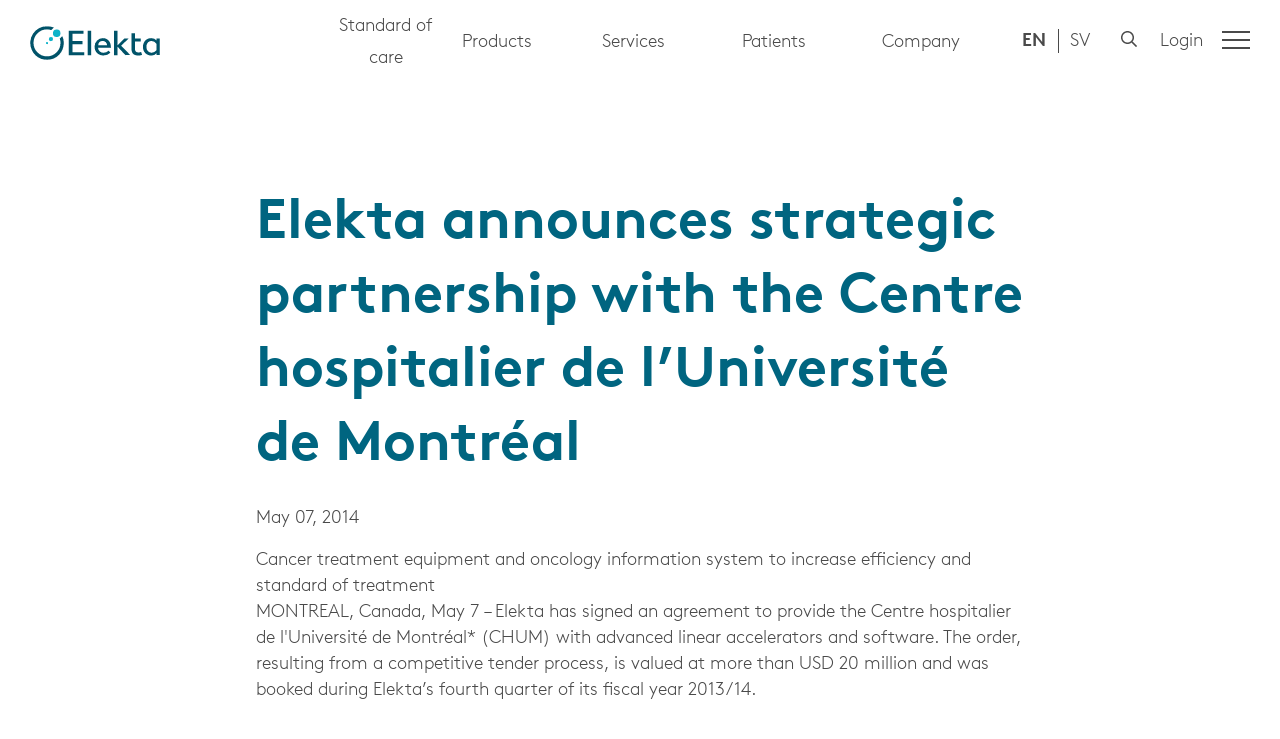

--- FILE ---
content_type: text/html; charset=utf-8
request_url: https://ir.elekta.com/investors/press-releases/2014/elekta-announces-strategic-partnership-with-the-centre-hospitalier-de-luniversite-de-montreal/
body_size: 17313
content:


<!DOCTYPE html>
<html lang="en">
<head>
	

<title>Elekta announces strategic partnership with the Centre hospitalier de l’Université de Montréal - Elekta</title>
<meta property="og:title" content="Elekta announces strategic partnership with the Centre hospitalier de l’Université de Montréal - Elekta" />
<meta name="twitter:title" content="Elekta announces strategic partnership with the Centre hospitalier de l’Université de Montréal - Elekta" />
<link rel="canonical" href="https://ir.elekta.com/investors/press-releases/2014/elekta-announces-strategic-partnership-with-the-centre-hospitalier-de-luniversite-de-montreal/">
<meta charset="utf-8" />
<meta http-equiv="X-UA-Compatible" content="IE=edge" />
<meta name="viewport" content="width=device-width, initial-scale=1.0" />
<meta property="og:url" content="https://ir.elekta.com/investors/press-releases/2014/elekta-announces-strategic-partnership-with-the-centre-hospitalier-de-luniversite-de-montreal/" />
<meta name="twitter:url" content="https://ir.elekta.com/investors/press-releases/2014/elekta-announces-strategic-partnership-with-the-centre-hospitalier-de-luniversite-de-montreal/" />
<meta property="og:type" content="website"/>

<meta name="Description" content="Cancer treatment equipment and oncology information system to increase efficiency and standard of treatment" />
<meta property="og:description" content="Cancer treatment equipment and oncology information system to increase efficiency and standard of treatment" />
<meta name="twitter:description" content="Cancer treatment equipment and oncology information system to increase efficiency and standard of treatment" />
<meta name="twitter:card" content="summary">


<style id="_cssgrid">#_891-1{grid-area:1/1/23/25;}#_891-4{grid-area:26/1/35/25;}#_891-2-1{grid-area:1/1/14/25;}@media(max-width: 768px) {._section-container[data-id^="891-"] ._grid { display: block; }}
#_93-2{grid-area:1/1/30/25;}#_93-3{grid-area:1/1/7/14;}#_93-4{grid-area:1/1/7/25;}@media(max-width: 768px) {._section-container[data-id^="93-"] ._grid { display: block; }}
</style>
<style id="_iegrid">#_891-1{-ms-grid-row:1;-ms-grid-column:1;-ms-grid-row-span:22;-ms-grid-column-span:24;}#_891-4{-ms-grid-row:26;-ms-grid-column:1;-ms-grid-row-span:9;-ms-grid-column-span:24;}#_891-2-1{-ms-grid-row:1;-ms-grid-column:1;-ms-grid-row-span:13;-ms-grid-column-span:24;}#_93-2{-ms-grid-row:1;-ms-grid-column:1;-ms-grid-row-span:29;-ms-grid-column-span:24;}#_93-3{-ms-grid-row:1;-ms-grid-column:1;-ms-grid-row-span:6;-ms-grid-column-span:13;}#_93-4{-ms-grid-row:1;-ms-grid-column:1;-ms-grid-row-span:6;-ms-grid-column-span:24;}</style>


<link rel="stylesheet" href="/main.css?1764593099630" type="text/css">



<link rel="apple-touch-icon" sizes="180x180" href="/favicons/apple-touch-icon.png">
<link rel="icon" type="image/png" sizes="32x32" href="/favicons/favicon-32x32.png">
<link rel="icon" type="image/png" sizes="16x16" href="/favicons/favicon-16x16.png">
<link rel="manifest" href="/favicons/site.webmanifest">
<link rel="mask-icon" href="/favicons/safari-pinned-tab.svg" color="#006580">
<link rel="shortcut icon" href="/favicons/favicon.ico">
<meta name="msapplication-TileColor" content="#ffffff">
<meta name="msapplication-config" content="/favicons/browserconfig.xml">
<meta name="theme-color" content="#ffffff">

<link rel="alternate" hreflang="en" href="https://ir.elekta.com/investors/press-releases/2014/elekta-announces-strategic-partnership-with-the-centre-hospitalier-de-luniversite-de-montreal/" />








<script src="/js/sticky-sidebar.min.js"></script>
<script>
var _paq = (window._paq = window._paq || []);
_paq.push(["trackPageView"]);
_paq.push(["enableLinkTracking"]);
 
// see https://matomo.org/faq/new-to-piwik/how-do-i-use-matomo-analytics-without-consent-or-cookie-banner/
_paq.push(['requireCookieConsent']);
(function () {
  var u = "https://stats.elekta.com/";
  _paq.push(["setTrackerUrl", u + "matomo.php"]);
  _paq.push(["setSiteId", "1"]);
  var d = document,
    g = d.createElement("script"),
    s = d.getElementsByTagName("script")[0];
  g.type = "text/javascript";
  g.async = true;
  g.src = u + "matomo.js";
  s.parentNode.insertBefore(g, s);
})();
</script>
	<link rel="preload" href="/fonts/ElektaBrownWeb-Light.woff2" as="font" type="font/woff2" crossorigin="anonymous">
    <link rel="preload" href="/fonts/ElektaBrownWeb-Regular.woff2" as="font" type="font/woff2" crossorigin="anonymous">
    <link rel="preload" href="/fonts/ElektaBrownWeb-Bold.woff2" as="font" type="font/woff2" crossorigin="anonymous">
</head>
<body class="no-js live page891 subnav-type-click">
    <svg style="display: none;">
    <symbol id="svg-Nav-hide" viewBox="0 0 25 25"><path stroke="currentColor" stroke-width="1" d="M 7 12.5 h11z"></path>

</symbol><symbol id="svg-Nav-show" viewBox="0 0 25 25"><path stroke="currentColor" stroke-width="1" d="M12.5 7 v11 M 7 12.5 h11z"></path>

</symbol><symbol id="svg-Chevron-right" viewBox="0 0 13 25"><path d="m.707.707 11.52 11.52-11.52 11.52" fill="none" stroke="currentColor" stroke-linecap="round"/></symbol><symbol id="svg-Chevron-up" viewBox="0 0 21 11"><path d="m.707 10.303 9.6-9.6 9.6 9.6" fill="none" stroke="currentColor" stroke-linecap="round"/></symbol><symbol id="svg-Logotype" viewBox="0 0 130.5 34"><g data-name="Ebene 2"><g data-name="Layer 1"><path data-name="Path 1448" d="M32.334 10.155a17 17 0 01-8.558 22.417 16.766 16.766 0 01-22.29-8.686A16.946 16.946 0 0116.878 0a17.54 17.54 0 016.9 1.4l-2.556 2.624a14.1 14.1 0 00-4.343-.766 13.6 13.6 0 1013.6 13.6 11.349 11.349 0 00-.766-4.343z" fill="#005369"/><path data-name="Path 1449" d="M38.913 4.598h14.818v3.194H42.49v7.152h10.154v3.194H42.49v8.116h11.943v3.194h-15.52z" fill="#005369"/><path data-name="Path 1450" d="M61.395 4.598v24.717h-3.513V4.598z" fill="#005369"/><path data-name="Path 1451" d="M64.843 20.821a8.445 8.445 0 018.366-8.75c4.982 0 8.047 4.087 8.047 8.75v.959H68.292a5.324 5.324 0 005.684 5.046 7.383 7.383 0 005.046-2.107l1.788 2.107a10.075 10.075 0 01-6.962 2.746c-5.365.062-9.005-3.578-9.005-8.751zm3.64-1.533h8.942a4.307 4.307 0 00-4.343-4.343 4.61 4.61 0 00-4.599 4.343z" fill="#005369"/><path data-name="Path 1452" d="M95.947 29.315l-7.92-8.558v8.558h-3.512V4.598h3.512v14.818l6.706-6.834h4.343l-7.473 7.09 9.2 9.516h-4.854z" fill="#005369"/><path data-name="Path 1453" d="M101.95 22.226V7.217h3.513v5.3h5.94v2.875h-5.94v7.47c0 2.3 1.278 3.7 3.513 3.7a7.774 7.774 0 002.746-.511l.958 2.938a11.483 11.483 0 01-3.832.638c-5.237.008-6.898-2.865-6.898-7.401z" fill="#005369"/><path data-name="Path 1454" d="M113.574 20.821c0-5.365 3.9-8.75 8.239-8.75a7.218 7.218 0 015.492 2.427V12.39h3.258v16.8h-3.258v-1.98a6.4 6.4 0 01-5.365 2.427c-4.789-.003-8.366-3.515-8.366-8.816zm3.449 0c0 3.513 2.3 5.94 5.3 5.94a5.826 5.826 0 004.854-2.555v-6.45a5.987 5.987 0 00-4.982-2.746c-3.258 0-5.174 2.682-5.174 5.812z" fill="#005369"/><path data-name="Path 1455" d="M16.943 15.967a1.039 1.039 0 00-1.086 1.086 1.086 1.086 0 102.171 0 1.222 1.222 0 00-1.086-1.086z" fill="#0db3c9"/><path data-name="Path 1456" d="M20.839 10.922a2.108 2.108 0 102.107 2.107 2.01 2.01 0 00-2.107-2.107z" fill="#0db3c9"/><path data-name="Path 1457" d="M26.715 3.385a3.777 3.777 0 00-3.832 3.7 3.769 3.769 0 107.536.127 3.736 3.736 0 00-3.704-3.827z" fill="#0db3c9"/></g></g></symbol><symbol id="svg-Close" viewBox="0 0 44 44"><path d="M38.824 0L44 5.178 5.176 44 0 38.825 38.824 0z" fill="currentColor"></path><path d="M5.176 0L44 38.825 38.824 44 0 5.178 5.176 0z"  fill="currentColor"></path></symbol><symbol id="svg-LinkedIn" viewBox="0 0 10.5 10.5"><path d="M0,1.26A1.26,1.26,0,1,1,1.26,2.53,1.26,1.26,0,0,1,0,1.26ZM.17,10.5v-7H2.35v7Zm8.16,0V7.09c0-.82,0-1.86-1.14-1.86s-1.3.89-1.3,1.8V10.5H3.71v-7H5.8v1h0A2.29,2.29,0,0,1,7.89,3.31c2.2,0,2.61,1.45,2.61,3.34V10.5H8.33Z" fill="currentColor"/></symbol><symbol id="svg-Instagram" viewBox="0 0 448 448"><path d="M224.2,109.2c-63.6,0-114.9,51.3-114.9,114.9S160.6,339,224.2,339s114.9-51.3,114.9-114.9S287.8,109.2,224.2,109.2z
	 M224.2,298.8c-41.1,0-74.7-33.5-74.7-74.7s33.5-74.7,74.7-74.7s74.7,33.5,74.7,74.7S265.3,298.8,224.2,298.8L224.2,298.8z
	 M370.6,104.5c0,14.9-12,26.8-26.8,26.8c-14.9,0-26.8-12-26.8-26.8s12-26.8,26.8-26.8S370.6,89.7,370.6,104.5z M446.7,131.7
	c-1.7-35.9-9.9-67.7-36.2-93.9c-26.2-26.2-58-34.4-93.9-36.2c-37-2.1-147.9-2.1-184.9,0c-35.8,1.7-67.6,9.9-93.9,36.1
	s-34.4,58-36.2,93.9c-2.1,37-2.1,147.9,0,184.9c1.7,35.9,9.9,67.7,36.2,93.9s58,34.4,93.9,36.2c37,2.1,147.9,2.1,184.9,0
	c35.9-1.7,67.7-9.9,93.9-36.2c26.2-26.2,34.4-58,36.2-93.9C448.8,279.5,448.8,168.7,446.7,131.7L446.7,131.7z M398.9,356.2
	c-7.8,19.6-22.9,34.7-42.6,42.6c-29.5,11.7-99.5,9-132.1,9s-102.7,2.6-132.1-9c-19.6-7.8-34.7-22.9-42.6-42.6
	c-11.7-29.5-9-99.5-9-132.1s-2.6-102.7,9-132.1c7.8-19.6,22.9-34.7,42.6-42.6c29.5-11.7,99.5-9,132.1-9s102.7-2.6,132.1,9
	c19.6,7.8,34.7,22.9,42.6,42.6c11.7,29.5,9,99.5,9,132.1S410.6,326.8,398.9,356.2z" fill="currentColor" /></symbol><symbol id="svg-Chevron-down" viewBox="0 0 21 11"><path d="m.707.707 9.6 9.6 9.6-9.6" fill="none" stroke="currentColor" stroke-linecap="round"/></symbol><symbol id="svg-Facebook" viewBox="0 0 66 123"><path d="M43.48,69v53.64h-24V69H0V46.78H19.49V29.87C19.49,10.63,31,0,48.49,0A118.12,118.12,0,0,1,65.68,1.5V20.39H56c-9.54,0-12.52,5.92-12.52,12v14.4h21.3L61.37,69Z" fill="currentColor" /></symbol><symbol id="svg-Twitter" viewBox="0 0 12 10"><path d="M10.77,2.75a7,7,0,0,1-7,7A7,7,0,0,1,0,8.64a3.89,3.89,0,0,0,.59,0,5,5,0,0,0,3.06-1,2.46,2.46,0,0,1-2.3-1.7,3.44,3.44,0,0,0,.46,0,2.82,2.82,0,0,0,.65-.08,2.46,2.46,0,0,1-2-2.41v0a2.55,2.55,0,0,0,1.11.31A2.47,2.47,0,0,1,.5,1.69,2.35,2.35,0,0,1,.84.45,7,7,0,0,0,5.91,3a2.6,2.6,0,0,1-.06-.56A2.46,2.46,0,0,1,10.1.78a5.06,5.06,0,0,0,1.57-.6,2.53,2.53,0,0,1-1.09,1.36A4.81,4.81,0,0,0,12,1.16a5.29,5.29,0,0,1-1.23,1.27Z" fill="currentColor"/></symbol><symbol id="svg-Search" viewBox="0 0 512 512"><path fill="currentColor" d="M508.5 468.9L387.1 347.5c-2.3-2.3-5.3-3.5-8.5-3.5h-13.2c31.5-36.5 50.6-84 50.6-136C416 93.1 322.9 0 208 0S0 93.1 0 208s93.1 208 208 208c52 0 99.5-19.1 136-50.6v13.2c0 3.2 1.3 6.2 3.5 8.5l121.4 121.4c4.7 4.7 12.3 4.7 17 0l22.6-22.6c4.7-4.7 4.7-12.3 0-17zM208 368c-88.4 0-160-71.6-160-160S119.6 48 208 48s160 71.6 160 160-71.6 160-160 160z"></path></symbol><symbol id="svg-Chevron-left" viewBox="0 0 13 25"><path d="M12.227.707.707 12.227l11.52 11.52" fill="none" stroke="currentColor" stroke-linecap="round"/></symbol>    
</svg>





<header id="header">
    <div class="site-branding">
        <a href="https://www.elekta.com/"><svg role="img" aria-label="Elekta" width="130" height="34" viewBox="0 0 131 34"><use xlink:href="#svg-Logotype"></use></svg></a>
    </div>
    

<nav id="quickaccess-menu" class="quickaccess">
  <ul class="level-1">
    
      

        <li class="menu-item menu-item-has-children">
        
          <button type="button" class="link ph pv ">Standard of care</button>
        

          <ul class="sub-menu level-2">
            

            

                <li class="menu-item">
                  <a class="" href="https://www.elekta.com/adaptive-radiotherapy/">Adaptive radiotherapy</a>
                </li>

              

            

            

                <li class="menu-item">
                  <a class="" href="https://www.elekta.com/products/imaging/see-whats-possible/">In-room imaging</a>
                </li>

              

            

            

                <li class="menu-item">
                  <a class="" href="https://www.elekta.com/indications/prostate/">Prostate</a>
                </li>

              

            

            

                <li class="menu-item">
                  <a class="" href="https://www.elekta.com/adaptive-radiotherapy/pancreas/">Pancreas</a>
                </li>

              

            

            

                <li class="menu-item">
                  <a class="" href="https://www.elekta.com/adaptive-radiotherapy/brain/">Brain tumors</a>
                </li>

              

            

            

                <li class="menu-item">
                  <a class="" href="https://www.elekta.com/adaptive-radiotherapy/gynecological/">Gynecological</a>
                </li>

              

            

            

                <li class="menu-item">
                  <a class="" href="https://www.elekta.com/adaptive-radiotherapy/kidney/">Kidney cancer</a>
                </li>

              

            

            <li>
              <button type="button" class="close-quick-access button">
              <svg xmlns="http://www.w3.org/2000/svg" viewBox="0 0 13.21 13.21"><g data-name="Layer 2"><g data-name="Layer 1"><line data-name="Line 432" class="f1568b25-340d-4b21-a66b-e490d4edf870" x1="6.61" y1="0.5" x2="6.61" y2="12.71"/><line data-name="Line 431" class="f1568b25-340d-4b21-a66b-e490d4edf870" x1="0.5" y1="6.61" x2="12.71" y2="6.61"/></g></g></svg> Close
              </button>
            </li>
          </ul>
        </li>

      
    
      

        <li class="menu-item menu-item-has-children">
        
          <button type="button" class="link ph pv ">Products</button>
        

          <ul class="sub-menu level-2">
            

            

                <li class="menu-item menu-item-has-children">
                  <a class="" href="https://www.elekta.com/products/radiation-therapy/">Radiation Therapy <svg version="1.1" xmlns="http://www.w3.org/2000/svg" x="0px" y="0px"
	 viewBox="0 0 5.7 10.5" xml:space="preserve">
<g>
	<path d="M0.6,0.1L5.6,5c0.1,0.1,0.1,0.3,0,0.4l-4.9,4.9c-0.1,0.1-0.3,0.1-0.4,0l-0.2-0.2C0,10.1,0,9.9,0.1,9.8l4.6-4.6L0.1,0.6
		C0,0.5,0,0.4,0.1,0.2l0.2-0.2C0.4,0,0.5,0,0.6,0.1z"/>
</g>
</svg>
</a>

                  <ul class="sub-menu level-3">
                    

                    

                      <li class="menu-item menu-item-has-children span-2 rowspan-2">
                        <a class="non-content" href="">Treatment Delivery</a>

                        <ul class="sub-menu level-4">
                          

                            <li class="menu-item product ">
                              <a href="https://www.elekta.com/products/radiation-therapy/unity/">
                                
                                  <span class="title">Elekta Unity</span>


















  
  


  
  














<picture>
  <source srcset="
  
    https://www.elekta.com/products/radiation-therapy/unity/menu-image_hu_929399a401c57ad3.webp 320w
  
  
    , https://www.elekta.com/products/radiation-therapy/unity/menu-image_hu_16bbe04fad89f50c.webp 514w
  
  "
  type="image/webp" />

  <img width="747" height="420"
    sizes="100vw"
    srcset="
    
    https://www.elekta.com/products/radiation-therapy/unity/menu-image_hu_b5c388e1c06e816.jpg 320w
  
  
    , https://www.elekta.com/products/radiation-therapy/unity/menu-image_hu_3250a391ce9be5ea.jpg 514w
  
  , https://www.elekta.com/products/radiation-therapy/unity/menu-image.jpg 747w
  "
    src="https://www.elekta.com/products/radiation-therapy/unity/menu-image.jpg"
    alt="Elekta Unity"
    loading="lazy"  />
</picture>

                              </a>
                            </li>

                          

                            <li class="menu-item product ">
                              <a href="https://www.elekta.com/products/radiation-therapy/versa-hd/">
                                
                                  <span class="title">Elekta Versa HD®</span>


















  
  


  
  














<picture>
  <source srcset="
  
    https://www.elekta.com/products/radiation-therapy/versa-hd/menu-image_hu_96af7178a3ee63d1.webp 320w
  
  
    , https://www.elekta.com/products/radiation-therapy/versa-hd/menu-image_hu_3dec93cbd9383fc.webp 514w
  
  "
  type="image/webp" />

  <img width="747" height="420"
    sizes="100vw"
    srcset="
    
    https://www.elekta.com/products/radiation-therapy/versa-hd/menu-image_hu_2fab5c054bb75e0c.jpg 320w
  
  
    , https://www.elekta.com/products/radiation-therapy/versa-hd/menu-image_hu_6c2576d766cdd8b8.jpg 514w
  
  , https://www.elekta.com/products/radiation-therapy/versa-hd/menu-image.jpg 747w
  "
    src="https://www.elekta.com/products/radiation-therapy/versa-hd/menu-image.jpg"
    alt="Elekta Versa HD®"
    loading="lazy"  />
</picture>

                              </a>
                            </li>

                          

                            <li class="menu-item product ">
                              <a href="https://www.elekta.com/products/radiation-therapy/harmony/">
                                
                                  <span class="title">Elekta Harmony</span>


















  
  


  
  














<picture>
  <source srcset="
  
    https://www.elekta.com/products/radiation-therapy/harmony/img/menu-image_hu_65ccee610c63c79d.webp 320w
  
  
    , https://www.elekta.com/products/radiation-therapy/harmony/img/menu-image_hu_9bd493f80e55497a.webp 514w
  
  "
  type="image/webp" />

  <img width="747" height="420"
    sizes="100vw"
    srcset="
    
    https://www.elekta.com/products/radiation-therapy/harmony/img/menu-image_hu_d2425f1fd08486cd.jpg 320w
  
  
    , https://www.elekta.com/products/radiation-therapy/harmony/img/menu-image_hu_995871d3ac359c99.jpg 514w
  
  , https://www.elekta.com/products/radiation-therapy/harmony/img/menu-image.jpg 747w
  "
    src="https://www.elekta.com/products/radiation-therapy/harmony/img/menu-image.jpg"
    alt="Elekta Harmony"
    loading="lazy"  />
</picture>

                              </a>
                            </li>

                          

                            <li class="menu-item product ">
                              <a href="https://www.elekta.com/products/radiation-therapy/infinity/">
                                
                                  <span class="title">Elekta Infinity</span>


















  
  


  
  














<picture>
  <source srcset="
  
    https://www.elekta.com/products/radiation-therapy/infinity/img/menu-image_hu_50510b6b059f36bc.webp 320w
  
  
    , https://www.elekta.com/products/radiation-therapy/infinity/img/menu-image_hu_ebb0296475d536cf.webp 514w
  
  "
  type="image/webp" />

  <img width="747" height="420"
    sizes="100vw"
    srcset="
    
    https://www.elekta.com/products/radiation-therapy/infinity/img/menu-image_hu_a39ebe9cc3c3c03f.png 320w
  
  
    , https://www.elekta.com/products/radiation-therapy/infinity/img/menu-image_hu_441908e7a643897.png 514w
  
  , https://www.elekta.com/products/radiation-therapy/infinity/img/menu-image.png 747w
  "
    src="https://www.elekta.com/products/radiation-therapy/infinity/img/menu-image.png"
    alt="Elekta Infinity"
    loading="lazy"  />
</picture>

                              </a>
                            </li>

                          
                        </ul>
                      </li>

                    

                    

                    

                      <li class="menu-item span-1 span-1">
                        <a class="" href="https://www.elekta.com/products/radiation-therapy/qa-solutions/">Quality Assurance</a>
                      </li>

                    

                    
                  </ul>
                </li>

              

            

            

                <li class="menu-item menu-item-has-children">
                  <a class="" href="https://www.elekta.com/products/stereotactic-radiosurgery/">Stereotactic Radiosurgery <svg version="1.1" xmlns="http://www.w3.org/2000/svg" x="0px" y="0px"
	 viewBox="0 0 5.7 10.5" xml:space="preserve">
<g>
	<path d="M0.6,0.1L5.6,5c0.1,0.1,0.1,0.3,0,0.4l-4.9,4.9c-0.1,0.1-0.3,0.1-0.4,0l-0.2-0.2C0,10.1,0,9.9,0.1,9.8l4.6-4.6L0.1,0.6
		C0,0.5,0,0.4,0.1,0.2l0.2-0.2C0.4,0,0.5,0,0.6,0.1z"/>
</g>
</svg>
</a>

                  <ul class="sub-menu level-3">
                    

                    

                      <li class="menu-item menu-item-has-children ">
                        <a class="non-content" href="">Delivery</a>

                        <ul class="sub-menu level-4">
                          

                            <li class="menu-item product ">
                              <a href="https://www.elekta.com/products/stereotactic-radiosurgery/elekta-esprit/">
                                
                                  <span class="title">Elekta Esprit</span>


















  
  


  
  














<picture>
  <source srcset="
  
    https://www.elekta.com/products/stereotactic-radiosurgery/elekta-esprit/menu-image_hu_d9dbf6c3c208fdf9.webp 320w
  
  
    , https://www.elekta.com/products/stereotactic-radiosurgery/elekta-esprit/menu-image_hu_67ac6c4293254e25.webp 514w
  
  "
  type="image/webp" />

  <img width="747" height="420"
    sizes="100vw"
    srcset="
    
    https://www.elekta.com/products/stereotactic-radiosurgery/elekta-esprit/menu-image_hu_c9f8e11dcbca131b.jpg 320w
  
  
    , https://www.elekta.com/products/stereotactic-radiosurgery/elekta-esprit/menu-image_hu_40c83d6faadcabfd.jpg 514w
  
  , https://www.elekta.com/products/stereotactic-radiosurgery/elekta-esprit/menu-image.jpg 747w
  "
    src="https://www.elekta.com/products/stereotactic-radiosurgery/elekta-esprit/menu-image.jpg"
    alt="Elekta Esprit"
    loading="lazy"  />
</picture>

                              </a>
                            </li>

                          

                            <li class="menu-item product ">
                              <a href="https://www.elekta.com/products/stereotactic-radiosurgery/versa-hd/">
                                
                                  <span class="title">Versa HD</span>


















  
  


  
  














<picture>
  <source srcset="
  
    https://www.elekta.com/products/stereotactic-radiosurgery/versa-hd/img/menu-image_hu_96af7178a3ee63d1.webp 320w
  
  
    , https://www.elekta.com/products/stereotactic-radiosurgery/versa-hd/img/menu-image_hu_3dec93cbd9383fc.webp 514w
  
  "
  type="image/webp" />

  <img width="747" height="420"
    sizes="100vw"
    srcset="
    
    https://www.elekta.com/products/stereotactic-radiosurgery/versa-hd/img/menu-image_hu_2fab5c054bb75e0c.jpg 320w
  
  
    , https://www.elekta.com/products/stereotactic-radiosurgery/versa-hd/img/menu-image_hu_6c2576d766cdd8b8.jpg 514w
  
  , https://www.elekta.com/products/stereotactic-radiosurgery/versa-hd/img/menu-image.jpg 747w
  "
    src="https://www.elekta.com/products/stereotactic-radiosurgery/versa-hd/img/menu-image.jpg"
    alt="Versa HD"
    loading="lazy"  />
</picture>

                              </a>
                            </li>

                          
                        </ul>
                      </li>

                    

                    

                    

                      <li class="menu-item menu-item-has-children span-1">
                        <a class="non-content" href="">Treatment Planning</a>

                        <ul class="sub-menu level-4">
                          

                            <li class="menu-item  ">
                              <a href="https://www.elekta.com/products/stereotactic-radiosurgery/leksell-gammaplan/">
                                
                                  Leksell GammaPlan
                                
                              </a>
                            </li>

                          
                        </ul>
                      </li>

                    

                    
                  </ul>
                </li>

              

            

            

                <li class="menu-item menu-item-has-children">
                  <a class="" href="https://www.elekta.com/products/oncology-informatics/">Oncology Software <svg version="1.1" xmlns="http://www.w3.org/2000/svg" x="0px" y="0px"
	 viewBox="0 0 5.7 10.5" xml:space="preserve">
<g>
	<path d="M0.6,0.1L5.6,5c0.1,0.1,0.1,0.3,0,0.4l-4.9,4.9c-0.1,0.1-0.3,0.1-0.4,0l-0.2-0.2C0,10.1,0,9.9,0.1,9.8l4.6-4.6L0.1,0.6
		C0,0.5,0,0.4,0.1,0.2l0.2-0.2C0.4,0,0.5,0,0.6,0.1z"/>
</g>
</svg>
</a>

                  <ul class="sub-menu level-3">
                    

                    

                      <li class="menu-item menu-item-has-children span-1">
                        <a class="category" href="https://www.elekta.com/products/oncology-informatics/elekta-one/">Elekta ONE</a>

                        <ul class="sub-menu level-4">
                          

                            <li class="menu-item  ">
                              <a href="https://www.elekta.com/products/oncology-informatics/elekta-one/oncology-care/">
                                
                                  Oncology care
                                
                              </a>
                            </li>

                          

                            <li class="menu-item  ">
                              <a href="https://www.elekta.com/products/oncology-informatics/elekta-one/workflow-management/">
                                
                                  Smart Workflows
                                
                              </a>
                            </li>

                          

                            <li class="menu-item  ">
                              <a href="https://www.elekta.com/products/oncology-informatics/elekta-one/treatment-applications/">
                                
                                  Treatment Applications
                                
                              </a>
                            </li>

                          

                            <li class="menu-item  ">
                              <a href="https://www.elekta.com/products/oncology-informatics/elekta-one/real-world-outcomes/">
                                
                                  Real-world outcomes
                                
                              </a>
                            </li>

                          

                            <li class="menu-item separator ">
                              <a href="https://www.elekta.com/products/oncology-informatics/subscribe-to-better/">
                                
                                  Subscribe to Better
                                
                              </a>
                            </li>

                          

                            <li class="menu-item  ">
                              <a href="https://www.elekta.com/products/oncology-informatics/elekta-axis-cloud/">
                                
                                  Elekta Axis Cloud
                                
                              </a>
                            </li>

                          

                            <li class="menu-item  ">
                              <a href="https://www.elekta.com/products/oncology-informatics/interoperability/">
                                
                                  Interoperability
                                
                              </a>
                            </li>

                          

                            <li class="menu-item  ">
                              <a href="https://www.elekta.com/products/oncology-informatics/professional-services/">
                                
                                  Professional Services
                                
                              </a>
                            </li>

                          
                        </ul>
                      </li>

                    

                    

                    

                      <li class="menu-item span-1 span-1">
                        <a class="non-content" href=""></a>
                      </li>

                    

                    
                  </ul>
                </li>

              

            

            

                <li class="menu-item menu-item-has-children">
                  <a class="" href="https://www.elekta.com/products/brachytherapy/">Brachytherapy <svg version="1.1" xmlns="http://www.w3.org/2000/svg" x="0px" y="0px"
	 viewBox="0 0 5.7 10.5" xml:space="preserve">
<g>
	<path d="M0.6,0.1L5.6,5c0.1,0.1,0.1,0.3,0,0.4l-4.9,4.9c-0.1,0.1-0.3,0.1-0.4,0l-0.2-0.2C0,10.1,0,9.9,0.1,9.8l4.6-4.6L0.1,0.6
		C0,0.5,0,0.4,0.1,0.2l0.2-0.2C0.4,0,0.5,0,0.6,0.1z"/>
</g>
</svg>
</a>

                  <ul class="sub-menu level-3">
                    

                    

                      <li class="menu-item menu-item-has-children ">
                        <a class="non-content" href="">Delivery</a>

                        <ul class="sub-menu level-4">
                          

                            <li class="menu-item product ">
                              <a href="https://www.elekta.com/products/brachytherapy/elekta-studio/">
                                
                                  <span class="title">Elekta Studio</span>


















  
  


  
  














<picture>
  <source srcset="
  
    https://www.elekta.com/products/brachytherapy/elekta-studio/menu-image_hu_5cf7ba9513c2b1ea.webp 320w
  
  
    , https://www.elekta.com/products/brachytherapy/elekta-studio/menu-image_hu_b30780f64f000cdf.webp 514w
  
  "
  type="image/webp" />

  <img width="747" height="420"
    sizes="100vw"
    srcset="
    
    https://www.elekta.com/products/brachytherapy/elekta-studio/menu-image_hu_2e884e2b5a88113d.jpg 320w
  
  
    , https://www.elekta.com/products/brachytherapy/elekta-studio/menu-image_hu_104f929265337f78.jpg 514w
  
  , https://www.elekta.com/products/brachytherapy/elekta-studio/menu-image.jpg 747w
  "
    src="https://www.elekta.com/products/brachytherapy/elekta-studio/menu-image.jpg"
    alt="Elekta Studio"
    loading="lazy"  />
</picture>

                              </a>
                            </li>

                          

                            <li class="menu-item product ">
                              <a href="https://www.elekta.com/products/brachytherapy/imaging-ring/">
                                
                                  <span class="title">ImagingRing</span>


















  
  


  
  














<picture>
  <source srcset="
  
    https://www.elekta.com/products/brachytherapy/imaging-ring/img/menu-image_hu_c7f126cf76499d1b.webp 320w
  
  
    , https://www.elekta.com/products/brachytherapy/imaging-ring/img/menu-image_hu_5ccc67bbc6c11da7.webp 514w
  
  "
  type="image/webp" />

  <img width="747" height="420"
    sizes="100vw"
    srcset="
    
    https://www.elekta.com/products/brachytherapy/imaging-ring/img/menu-image_hu_3d4ceae218b892d3.jpg 320w
  
  
    , https://www.elekta.com/products/brachytherapy/imaging-ring/img/menu-image_hu_30e149771478e6fd.jpg 514w
  
  , https://www.elekta.com/products/brachytherapy/imaging-ring/img/menu-image.jpg 747w
  "
    src="https://www.elekta.com/products/brachytherapy/imaging-ring/img/menu-image.jpg"
    alt="ImagingRing"
    loading="lazy"  />
</picture>

                              </a>
                            </li>

                          

                            <li class="menu-item product ">
                              <a href="https://www.elekta.com/products/brachytherapy/oncentra-brachy/">
                                
                                  <span class="title">Oncentra Brachy</span>


















  
  


  
  














<picture>
  <source srcset="
  
    https://www.elekta.com/products/brachytherapy/oncentra-brachy/img/menu-image_hu_517cb83bba5d9f85.webp 320w
  
  
    , https://www.elekta.com/products/brachytherapy/oncentra-brachy/img/menu-image_hu_3df60d60377c98bb.webp 514w
  
  "
  type="image/webp" />

  <img width="747" height="420"
    sizes="100vw"
    srcset="
    
    https://www.elekta.com/products/brachytherapy/oncentra-brachy/img/menu-image_hu_108df1832f88652b.jpg 320w
  
  
    , https://www.elekta.com/products/brachytherapy/oncentra-brachy/img/menu-image_hu_4a500f6c132a2aef.jpg 514w
  
  , https://www.elekta.com/products/brachytherapy/oncentra-brachy/img/menu-image.jpg 747w
  "
    src="https://www.elekta.com/products/brachytherapy/oncentra-brachy/img/menu-image.jpg"
    alt="Oncentra Brachy"
    loading="lazy"  />
</picture>

                              </a>
                            </li>

                          

                            <li class="menu-item product ">
                              <a href="https://www.elekta.com/products/brachytherapy/venezia/">
                                
                                  <span class="title">Venezia</span>


















  
  


  
  














<picture>
  <source srcset="
  
    https://www.elekta.com/products/brachytherapy/venezia/img/menu-image_hu_764c03c88d70e906.webp 320w
  
  
    , https://www.elekta.com/products/brachytherapy/venezia/img/menu-image_hu_7bf6e6bba6a712c7.webp 514w
  
  "
  type="image/webp" />

  <img width="3820" height="2160"
    sizes="100vw"
    srcset="
    
    https://www.elekta.com/products/brachytherapy/venezia/img/menu-image_hu_138290427623015.jpg 320w
  
  
    , https://www.elekta.com/products/brachytherapy/venezia/img/menu-image_hu_eb2d1e3e2ac9c650.jpg 514w
  
  , https://www.elekta.com/products/brachytherapy/venezia/img/menu-image.jpg 3820w
  "
    src="https://www.elekta.com/products/brachytherapy/venezia/img/menu-image.jpg"
    alt="Venezia"
    loading="lazy"  />
</picture>

                              </a>
                            </li>

                          

                            <li class="menu-item product ">
                              <a href="https://www.elekta.com/products/brachytherapy/flexitron/">
                                
                                  <span class="title">Flexitron</span>


















  
  


  
  














<picture>
  <source srcset="
  
    https://www.elekta.com/products/brachytherapy/flexitron/img/menu-image_hu_407d9957830ff9d8.webp 320w
  
  
    , https://www.elekta.com/products/brachytherapy/flexitron/img/menu-image_hu_f184ca40bc80e877.webp 514w
  
  "
  type="image/webp" />

  <img width="747" height="420"
    sizes="100vw"
    srcset="
    
    https://www.elekta.com/products/brachytherapy/flexitron/img/menu-image_hu_6f989f9db75eafd2.jpg 320w
  
  
    , https://www.elekta.com/products/brachytherapy/flexitron/img/menu-image_hu_6e75f3dc441c3c45.jpg 514w
  
  , https://www.elekta.com/products/brachytherapy/flexitron/img/menu-image.jpg 747w
  "
    src="https://www.elekta.com/products/brachytherapy/flexitron/img/menu-image.jpg"
    alt="Flexitron"
    loading="lazy"  />
</picture>

                              </a>
                            </li>

                          

                            <li class="menu-item product ">
                              <a href="https://www.elekta.com/products/brachytherapy/geneva/">
                                
                                  <span class="title">Geneva</span>


















  
  


  
  














<picture>
  <source srcset="
  
    https://www.elekta.com/products/brachytherapy/geneva/img/menu-image_hu_8291c92f3d16a45a.webp 320w
  
  
    , https://www.elekta.com/products/brachytherapy/geneva/img/menu-image_hu_e979368420f81a1d.webp 514w
  
  "
  type="image/webp" />

  <img width="747" height="420"
    sizes="100vw"
    srcset="
    
    https://www.elekta.com/products/brachytherapy/geneva/img/menu-image_hu_d3bcfddc9b79bcc6.jpg 320w
  
  
    , https://www.elekta.com/products/brachytherapy/geneva/img/menu-image_hu_fbbb1f9a4ba42dd4.jpg 514w
  
  , https://www.elekta.com/products/brachytherapy/geneva/img/menu-image.jpg 747w
  "
    src="https://www.elekta.com/products/brachytherapy/geneva/img/menu-image.jpg"
    alt="Geneva"
    loading="lazy"  />
</picture>

                              </a>
                            </li>

                          

                            <li class="menu-item product ">
                              <a href="https://www.elekta.com/products/brachytherapy/xoft/">
                                
                                  <span class="title">Xoft</span>


















  
  


  
  














<picture>
  <source srcset="
  
    https://www.elekta.com/products/brachytherapy/xoft/menu-image_hu_b3c8bd91c1f8f4d0.webp 320w
  
  
    , https://www.elekta.com/products/brachytherapy/xoft/menu-image_hu_671d76599b23de33.webp 514w
  
  "
  type="image/webp" />

  <img width="1444" height="903"
    sizes="100vw"
    srcset="
    
    https://www.elekta.com/products/brachytherapy/xoft/menu-image_hu_4614d28342cb3e4a.jpg 320w
  
  
    , https://www.elekta.com/products/brachytherapy/xoft/menu-image_hu_b075dd81e6282db0.jpg 514w
  
  , https://www.elekta.com/products/brachytherapy/xoft/menu-image.jpg 1444w
  "
    src="https://www.elekta.com/products/brachytherapy/xoft/menu-image.jpg"
    alt="Xoft"
    loading="lazy"  />
</picture>

                              </a>
                            </li>

                          
                        </ul>
                      </li>

                    

                    

                    

                      <li class="menu-item menu-item-has-children span-1">
                        <a class="non-content" href="">Body Sites</a>

                        <ul class="sub-menu level-4">
                          

                            <li class="menu-item  ">
                              <a href="https://www.elekta.com/products/brachytherapy/head-and-neck/">
                                
                                  Head and Neck
                                
                              </a>
                            </li>

                          

                            <li class="menu-item  ">
                              <a href="https://www.elekta.com/products/brachytherapy/bronchus-and-oesophagus/">
                                
                                  Bronchus and Oesophagus
                                
                              </a>
                            </li>

                          

                            <li class="menu-item  ">
                              <a href="https://www.elekta.com/products/brachytherapy/breast/">
                                
                                  Breast
                                
                              </a>
                            </li>

                          

                            <li class="menu-item  ">
                              <a href="https://www.elekta.com/products/brachytherapy/skin/">
                                
                                  Skin
                                
                              </a>
                            </li>

                          

                            <li class="menu-item  ">
                              <a href="https://www.elekta.com/products/brachytherapy/prostate/">
                                
                                  Prostate
                                
                              </a>
                            </li>

                          

                            <li class="menu-item  ">
                              <a href="https://www.elekta.com/products/brachytherapy/rectum/">
                                
                                  Rectal
                                
                              </a>
                            </li>

                          

                            <li class="menu-item  ">
                              <a href="https://www.elekta.com/products/brachytherapy/bladder/">
                                
                                  Bladder
                                
                              </a>
                            </li>

                          

                            <li class="menu-item  ">
                              <a href="https://www.elekta.com/products/brachytherapy/cervix/">
                                
                                  Cervix
                                
                              </a>
                            </li>

                          
                        </ul>
                      </li>

                    

                    
                  </ul>
                </li>

              

            

            

                <li class="menu-item menu-item-has-children">
                  <a class="" href="https://www.elekta.com/products/neurosurgery/">Neurosurgery <svg version="1.1" xmlns="http://www.w3.org/2000/svg" x="0px" y="0px"
	 viewBox="0 0 5.7 10.5" xml:space="preserve">
<g>
	<path d="M0.6,0.1L5.6,5c0.1,0.1,0.1,0.3,0,0.4l-4.9,4.9c-0.1,0.1-0.3,0.1-0.4,0l-0.2-0.2C0,10.1,0,9.9,0.1,9.8l4.6-4.6L0.1,0.6
		C0,0.5,0,0.4,0.1,0.2l0.2-0.2C0.4,0,0.5,0,0.6,0.1z"/>
</g>
</svg>
</a>

                  <ul class="sub-menu level-3">
                    

                    

                      <li class="menu-item menu-item-has-children ">
                        <a class="non-content" href="">Delivery</a>

                        <ul class="sub-menu level-4">
                          

                            <li class="menu-item product ">
                              <a href="https://www.elekta.com/products/neurosurgery/leksell-vantage-stereotactic-system/">
                                
                                  <span class="title">Leksell Vantage Stereotactic System</span>


















  
  


  
  














<picture>
  <source srcset="
  
    https://www.elekta.com/products/neurosurgery/leksell-vantage-stereotactic-system/img/menu-image_hu_43ba221a631f2add.webp 320w
  
  
    , https://www.elekta.com/products/neurosurgery/leksell-vantage-stereotactic-system/img/menu-image_hu_56963f637b5c0158.webp 514w
  
  "
  type="image/webp" />

  <img width="3820" height="2160"
    sizes="100vw"
    srcset="
    
    https://www.elekta.com/products/neurosurgery/leksell-vantage-stereotactic-system/img/menu-image_hu_dd38325d149bf86.jpg 320w
  
  
    , https://www.elekta.com/products/neurosurgery/leksell-vantage-stereotactic-system/img/menu-image_hu_13b3ca98cdaf2f22.jpg 514w
  
  , https://www.elekta.com/products/neurosurgery/leksell-vantage-stereotactic-system/img/menu-image.jpg 3820w
  "
    src="https://www.elekta.com/products/neurosurgery/leksell-vantage-stereotactic-system/img/menu-image.jpg"
    alt="Leksell Vantage Stereotactic System"
    loading="lazy"  />
</picture>

                              </a>
                            </li>

                          
                        </ul>
                      </li>

                    

                    
                  </ul>
                </li>

              

            

            

                <li class="menu-item">
                  <a class="" href="https://www.elekta.com/products/veterinary-radiation-therapy/">Veterinary Radiation Therapy</a>
                </li>

              

            

            

                <li class="menu-item menu-item-has-children">
                  <a class="" href="https://www.elekta.com/products/life-sciences/">Life Sciences <svg version="1.1" xmlns="http://www.w3.org/2000/svg" x="0px" y="0px"
	 viewBox="0 0 5.7 10.5" xml:space="preserve">
<g>
	<path d="M0.6,0.1L5.6,5c0.1,0.1,0.1,0.3,0,0.4l-4.9,4.9c-0.1,0.1-0.3,0.1-0.4,0l-0.2-0.2C0,10.1,0,9.9,0.1,9.8l4.6-4.6L0.1,0.6
		C0,0.5,0,0.4,0.1,0.2l0.2-0.2C0.4,0,0.5,0,0.6,0.1z"/>
</g>
</svg>
</a>

                  <ul class="sub-menu level-3">
                    

                    

                      <li class="menu-item  ">
                        <a class="" href="https://www.elekta.com/products/life-sciences/elekta-kaiku/">Elekta Kaiku</a>
                      </li>

                    

                    
                  </ul>
                </li>

              

            

            <li>
              <button type="button" class="close-quick-access button">
              <svg xmlns="http://www.w3.org/2000/svg" viewBox="0 0 13.21 13.21"><g data-name="Layer 2"><g data-name="Layer 1"><line data-name="Line 432" class="f1568b25-340d-4b21-a66b-e490d4edf870" x1="6.61" y1="0.5" x2="6.61" y2="12.71"/><line data-name="Line 431" class="f1568b25-340d-4b21-a66b-e490d4edf870" x1="0.5" y1="6.61" x2="12.71" y2="6.61"/></g></g></svg> Close
              </button>
            </li>
          </ul>
        </li>

      
    
      

        <li class="menu-item menu-item-has-children">
        
          <button type="button" class="link ph pv ">Services</button>
        

          <ul class="sub-menu level-2">
            

            

                <li class="menu-item">
                  <a class="" href="https://www.elekta.com/services/elekta-care/">Elekta Care</a>
                </li>

              

            

            

                <li class="menu-item">
                  <a class="" href="https://www.elekta.com/services/elekta-care-support-services/">Elekta Care Support Services</a>
                </li>

              

            

            

                <li class="menu-item">
                  <a class="" href="https://www.elekta.com/services/elekta-care-360/">Elekta Care 360</a>
                </li>

              

            

            

                <li class="menu-item">
                  <a class="" href="https://www.elekta.com/services/elekta-care-learning/">Elekta Care Learning</a>
                </li>

              

            

            

                <li class="menu-item">
                  <a class="" href="https://www.elekta.com/services/elekta-care-community/">Elekta Care Community</a>
                </li>

              

            

            

                <li class="menu-item">
                  <a class="" href="https://www.elekta.com/services/elekta-partner-community/">Elekta Partner Community</a>
                </li>

              

            

            <li>
              <button type="button" class="close-quick-access button">
              <svg xmlns="http://www.w3.org/2000/svg" viewBox="0 0 13.21 13.21"><g data-name="Layer 2"><g data-name="Layer 1"><line data-name="Line 432" class="f1568b25-340d-4b21-a66b-e490d4edf870" x1="6.61" y1="0.5" x2="6.61" y2="12.71"/><line data-name="Line 431" class="f1568b25-340d-4b21-a66b-e490d4edf870" x1="0.5" y1="6.61" x2="12.71" y2="6.61"/></g></g></svg> Close
              </button>
            </li>
          </ul>
        </li>

      
    
      

        <li class="menu-item menu-item-has-children">
        
          <button type="button" class="link ph pv ">Patients</button>
        

          <ul class="sub-menu level-2">
            

            

                <li class="menu-item">
                  <a class="" href="https://www.elekta.com/patients/mr-linac/">MR-Linac Treatment</a>
                </li>

              

            

            

                <li class="menu-item">
                  <a class="" href="https://www.elekta.com/patients/brachytherapy-treatment/">Brachytherapy Treatment</a>
                </li>

              

            

            

                <li class="menu-item">
                  <a class="" href="https://www.elekta.com/patients/gamma-knife-treatment/">Gamma Knife Treatment</a>
                </li>

              

            

            

                <li class="menu-item">
                  <a class="" href="https://www.elekta.com/patients/radiation-therapy-treatment/">Radiation Therapy Treatment</a>
                </li>

              

            

            

                <li class="menu-item">
                  <a class="" href="https://www.elekta.com/patients/treatment-centers/">Treatment Centers</a>
                </li>

              

            

            <li>
              <button type="button" class="close-quick-access button">
              <svg xmlns="http://www.w3.org/2000/svg" viewBox="0 0 13.21 13.21"><g data-name="Layer 2"><g data-name="Layer 1"><line data-name="Line 432" class="f1568b25-340d-4b21-a66b-e490d4edf870" x1="6.61" y1="0.5" x2="6.61" y2="12.71"/><line data-name="Line 431" class="f1568b25-340d-4b21-a66b-e490d4edf870" x1="0.5" y1="6.61" x2="12.71" y2="6.61"/></g></g></svg> Close
              </button>
            </li>
          </ul>
        </li>

      
    
      

        <li class="menu-item menu-item-has-children">
        
          <button type="button" class="link ph pv ">Company</button>
        

          <ul class="sub-menu level-2">
            

            

                <li class="menu-item">
                  <a class="" href="https://www.elekta.com/company/">Company</a>
                </li>

              

            

            

                <li class="menu-item">
                  <a class="" href="https://www.elekta.com/company/experience-the-difference/">Partnering with Elekta</a>
                </li>

              

            

            

                <li class="menu-item menu-item-has-children">
                  <a class="" href="https://www.elekta.com/company/about-us/">About us <svg version="1.1" xmlns="http://www.w3.org/2000/svg" x="0px" y="0px"
	 viewBox="0 0 5.7 10.5" xml:space="preserve">
<g>
	<path d="M0.6,0.1L5.6,5c0.1,0.1,0.1,0.3,0,0.4l-4.9,4.9c-0.1,0.1-0.3,0.1-0.4,0l-0.2-0.2C0,10.1,0,9.9,0.1,9.8l4.6-4.6L0.1,0.6
		C0,0.5,0,0.4,0.1,0.2l0.2-0.2C0.4,0,0.5,0,0.6,0.1z"/>
</g>
</svg>
</a>

                  <ul class="sub-menu level-3">
                    

                    

                      <li class="menu-item menu-item-has-children span-1">
                        <a class="non-content about-about" href="">About us</a>

                        <ul class="sub-menu level-4">
                          

                            <li class="menu-item  ">
                              <a href="https://ir.elekta.com/corporate-governance/board-of-directors/">
                                
                                  Board of Directors
                                
                              </a>
                            </li>

                          

                            <li class="menu-item  ">
                              <a href="https://www.elekta.com/company/about-us/corporate-citizenship/#code-of-conduct">
                                
                                  Code of Conduct
                                
                              </a>
                            </li>

                          

                            <li class="menu-item  ">
                              <a href="https://www.elekta.com/company/about-us/corporate-citizenship/">
                                
                                  Corporate Citizenship
                                
                              </a>
                            </li>

                          

                            <li class="menu-item  ">
                              <a href="https://ir.elekta.com/corporate-governance/executive-committee/">
                                
                                  Executive Committee
                                
                              </a>
                            </li>

                          

                            <li class="menu-item  ">
                              <a href="https://www.elekta.com/company/about-us/integrity-line/">
                                
                                  Integrity Line
                                
                              </a>
                            </li>

                          

                            <li class="menu-item  ">
                              <a href="https://www.elekta.com/company/about-us/programs/">
                                
                                  Programs
                                
                              </a>
                            </li>

                          

                            <li class="menu-item  ">
                              <a href="https://www.elekta.com/company/about-us/risk-management/">
                                
                                  Risk management
                                
                              </a>
                            </li>

                          

                            <li class="menu-item  ">
                              <a href="https://www.elekta.com/company/about-us/story/">
                                
                                  Story
                                
                              </a>
                            </li>

                          
                        </ul>
                      </li>

                    

                    
                  </ul>
                </li>

              

            

            

                <li class="menu-item">
                  <a class="" href="https://www.elekta.com/company/sustainability/">Sustainability</a>
                </li>

              

            

            
                <li class="menu-item menu-item-has-children">
                  <li class="menu-item menu-item-has-children"><a href="/corporate-governance/">Corporate Governance <svg version="1.1" xmlns="http://www.w3.org/2000/svg" x="0px" y="0px" viewBox="0 0 5.7 10.5" xml:space="preserve" style="pointer-events: auto;"><g><path d="M0.6,0.1L5.6,5c0.1,0.1,0.1,0.3,0,0.4l-4.9,4.9c-0.1,0.1-0.3,0.1-0.4,0l-0.2-0.2C0,10.1,0,9.9,0.1,9.8l4.6-4.6L0.1,0.6C0,0.5,0,0.4,0.1,0.2l0.2-0.2C0.4,0,0.5,0,0.6,0.1z"></path></g></svg></a><ul class="sub-menu level-3"><li class="menu-item menu-item-has-children"><a class="non-content">Corporate Governance</a><ul class="sub-menu level-4"><li class="menu-item"><a href="/corporate-governance/shareholders-meeting/">Shareholders’ meetings</a><ul class="level2"></ul></li><li class="menu-item"><a href="/corporate-governance/board-of-directors/">Board of Directors</a><ul class="level2"></ul></li><li class="menu-item"><a href="/corporate-governance/executive-committee/">Executive Committee</a><ul class="level2"></ul></li><li class="menu-item"><a href="/corporate-governance/auditors/">Auditors</a></li><li class="menu-item"><a href="/corporate-governance/reports/">Reports</a></li></ul></li></ul></li>
                </li>
              

            

            
                <li class="menu-item menu-item-has-children">
                  <li class="menu-item menu-item-has-children active"><a href="/investors/">Investors <svg version="1.1" xmlns="http://www.w3.org/2000/svg" x="0px" y="0px" viewBox="0 0 5.7 10.5" xml:space="preserve" style="pointer-events: auto;"><g><path d="M0.6,0.1L5.6,5c0.1,0.1,0.1,0.3,0,0.4l-4.9,4.9c-0.1,0.1-0.3,0.1-0.4,0l-0.2-0.2C0,10.1,0,9.9,0.1,9.8l4.6-4.6L0.1,0.6C0,0.5,0,0.4,0.1,0.2l0.2-0.2C0.4,0,0.5,0,0.6,0.1z"></path></g></svg></a><ul class="sub-menu level-3"><li class="menu-item menu-item-has-children"><a class="non-content">Investors</a><ul class="sub-menu level-4"><li class="menu-item"><a href="/investors/investment-case/">Investment case</a><ul class="level2"></ul></li><li class="menu-item"><a href="/investors/outlook/">Outlook</a></li><li class="menu-item"><a href="/investors/market-and-trends/">Market and Trends</a><ul class="level2"></ul></li><li class="menu-item"><a href="/investors/the-share/">The share</a><ul class="level2"></ul></li><li class="menu-item"><a href="/investors/financials/">Financials</a><ul class="level2"></ul></li><li class="menu-item"><a href="/investors/funding/">Funding</a><ul class="level2"></ul></li><li class="menu-item"><a href="/investors/reports-presentations/">Reports & presentations</a></li><li class="menu-item active"><a href="/investors/press-releases/">Press releases</a></li><li class="menu-item"><a href="/investors/ir-calendar/">IR calendar </a><ul class="level2"></ul></li><li class="menu-item"><a href="/investors/ir-contacts/">IR contacts</a></li></ul></li></ul></li>
                </li>
              

            

            

                <li class="menu-item menu-item-has-children">
                  <a class="" href="https://www.elekta.com/company/newsroom/">Newsroom <svg version="1.1" xmlns="http://www.w3.org/2000/svg" x="0px" y="0px"
	 viewBox="0 0 5.7 10.5" xml:space="preserve">
<g>
	<path d="M0.6,0.1L5.6,5c0.1,0.1,0.1,0.3,0,0.4l-4.9,4.9c-0.1,0.1-0.3,0.1-0.4,0l-0.2-0.2C0,10.1,0,9.9,0.1,9.8l4.6-4.6L0.1,0.6
		C0,0.5,0,0.4,0.1,0.2l0.2-0.2C0.4,0,0.5,0,0.6,0.1z"/>
</g>
</svg>
</a>

                  <ul class="sub-menu level-3">
                    

                    

                      <li class="menu-item menu-item-has-children span-1">
                        <a class="non-content newsroom-newsroom" href="">Newsroom</a>

                        <ul class="sub-menu level-4">
                          

                            <li class="menu-item  ">
                              <a href="https://www.elekta.com/company/newsroom/press-releases/">
                                
                                  Press Releases
                                
                              </a>
                            </li>

                          

                            <li class="menu-item  ">
                              <a href="https://www.elekta.com/focus/">
                                
                                  FOCUS Magazine
                                
                              </a>
                            </li>

                          

                            <li class="menu-item  ">
                              <a href="https://www.elekta.com/company/newsroom/videos/">
                                
                                  Videos
                                
                              </a>
                            </li>

                          

                            <li class="menu-item  ">
                              <a href="https://www.elekta.com/company/newsroom/image-bank/">
                                
                                  Image bank
                                
                              </a>
                            </li>

                          
                        </ul>
                      </li>

                    

                    
                  </ul>
                </li>

              

            

            

                <li class="menu-item menu-item-has-children">
                  <a class="" href="https://www.elekta.com/company/careers/">Careers at Elekta <svg version="1.1" xmlns="http://www.w3.org/2000/svg" x="0px" y="0px"
	 viewBox="0 0 5.7 10.5" xml:space="preserve">
<g>
	<path d="M0.6,0.1L5.6,5c0.1,0.1,0.1,0.3,0,0.4l-4.9,4.9c-0.1,0.1-0.3,0.1-0.4,0l-0.2-0.2C0,10.1,0,9.9,0.1,9.8l4.6-4.6L0.1,0.6
		C0,0.5,0,0.4,0.1,0.2l0.2-0.2C0.4,0,0.5,0,0.6,0.1z"/>
</g>
</svg>
</a>

                  <ul class="sub-menu level-3">
                    

                    

                      <li class="menu-item  ">
                        <a class="" href="https://www.elekta.com/company/careers/jobs/">Jobs</a>
                      </li>

                    

                    
                  </ul>
                </li>

              

            

            <li>
              <button type="button" class="close-quick-access button">
              <svg xmlns="http://www.w3.org/2000/svg" viewBox="0 0 13.21 13.21"><g data-name="Layer 2"><g data-name="Layer 1"><line data-name="Line 432" class="f1568b25-340d-4b21-a66b-e490d4edf870" x1="6.61" y1="0.5" x2="6.61" y2="12.71"/><line data-name="Line 431" class="f1568b25-340d-4b21-a66b-e490d4edf870" x1="0.5" y1="6.61" x2="12.71" y2="6.61"/></g></g></svg> Close
              </button>
            </li>
          </ul>
        </li>

      
    
  </ul>
</nav>

    <div class="burger-area">
        
<div id="langpick">
    <a href="/investors/press-releases/2014/elekta-announces-strategic-partnership-with-the-centre-hospitalier-de-luniversite-de-montreal/" class="en selected">EN</a><a href="/sv/investerare/pressmeddelanden/" class="sv">SV</a>
</div>
        <a class="search" href="https://www.elekta.com/search/"><svg role="img" aria-label="Search" width="16" height="16" viewBox="0 0 512 512"><use xlink:href="#svg-Search"></use></svg></a>
        <a class="login" href="https://community.elekta.com/" rel="noopener noreferrer" target="_blank">Login</a>
        <button class="menu-toggle" aria-controls="menu-main" aria-expanded="false" aria-label="Menu"><span></span><span></span><span></span></button>
    </div>
    

<nav id="menu-main" class="main-menu">
  <ul class="level-1">
    
      

        <li class="menu-item menu-item-has-children ">
          <a class="" href="https://www.elekta.com/products/">Products <svg version="1.1" xmlns="http://www.w3.org/2000/svg" x="0px" y="0px"
	 viewBox="0 0 5.7 10.5" xml:space="preserve">
<g>
	<path d="M0.6,0.1L5.6,5c0.1,0.1,0.1,0.3,0,0.4l-4.9,4.9c-0.1,0.1-0.3,0.1-0.4,0l-0.2-0.2C0,10.1,0,9.9,0.1,9.8l4.6-4.6L0.1,0.6
		C0,0.5,0,0.4,0.1,0.2l0.2-0.2C0.4,0,0.5,0,0.6,0.1z"/>
</g>
</svg>
</a>

          <ul class="sub-menu level-2">


            
              

                <li class="menu-item menu-item-has-children">
                  <a class="" href="https://www.elekta.com/products/radiation-therapy/">Radiation Therapy <svg version="1.1" xmlns="http://www.w3.org/2000/svg" x="0px" y="0px"
	 viewBox="0 0 5.7 10.5" xml:space="preserve">
<g>
	<path d="M0.6,0.1L5.6,5c0.1,0.1,0.1,0.3,0,0.4l-4.9,4.9c-0.1,0.1-0.3,0.1-0.4,0l-0.2-0.2C0,10.1,0,9.9,0.1,9.8l4.6-4.6L0.1,0.6
		C0,0.5,0,0.4,0.1,0.2l0.2-0.2C0.4,0,0.5,0,0.6,0.1z"/>
</g>
</svg>
</a>

                  <ul class="sub-menu level-3">
                    
                      

                        <li class="menu-item menu-item-has-children span-1 rowspan-2">
                          <a class="non-content" href="">Treatment Delivery</a>

                          <ul class="sub-menu level-4">
                            
                              
                              <li class="menu-item">
                                <a class="" href="https://www.elekta.com/products/radiation-therapy/unity/">  Elekta Unity</a>
                              </li>

                            
                              
                              <li class="menu-item">
                                <a class="" href="https://www.elekta.com/products/radiation-therapy/versa-hd/">  Elekta Versa HD®</a>
                              </li>

                            
                              
                              <li class="menu-item">
                                <a class="" href="https://www.elekta.com/products/radiation-therapy/harmony/">  Elekta Harmony</a>
                              </li>

                            
                              
                              <li class="menu-item">
                                <a class="" href="https://www.elekta.com/products/radiation-therapy/infinity/">  Elekta Infinity</a>
                              </li>

                            
                          </ul>
                        </li>

                      
                    
                      

                        <li class="menu-item span-1">
                          <a class="" href="https://www.elekta.com/products/radiation-therapy/qa-solutions/">Quality Assurance</a>
                        </li>

                      
                    
                  </ul>
                </li>

              

            
              

                <li class="menu-item menu-item-has-children">
                  <a class="" href="https://www.elekta.com/products/stereotactic-radiosurgery/">Stereotactic Radiosurgery <svg version="1.1" xmlns="http://www.w3.org/2000/svg" x="0px" y="0px"
	 viewBox="0 0 5.7 10.5" xml:space="preserve">
<g>
	<path d="M0.6,0.1L5.6,5c0.1,0.1,0.1,0.3,0,0.4l-4.9,4.9c-0.1,0.1-0.3,0.1-0.4,0l-0.2-0.2C0,10.1,0,9.9,0.1,9.8l4.6-4.6L0.1,0.6
		C0,0.5,0,0.4,0.1,0.2l0.2-0.2C0.4,0,0.5,0,0.6,0.1z"/>
</g>
</svg>
</a>

                  <ul class="sub-menu level-3">
                    
                      

                        <li class="menu-item menu-item-has-children span-1">
                          <a class="non-content" href="">Delivery</a>

                          <ul class="sub-menu level-4">
                            
                              
                              <li class="menu-item">
                                <a class="" href="https://www.elekta.com/products/stereotactic-radiosurgery/elekta-esprit/">  Elekta Esprit</a>
                              </li>

                            
                          </ul>
                        </li>

                      
                    
                      

                        <li class="menu-item menu-item-has-children span-1">
                          <a class="non-content" href="">Treatment Planning</a>

                          <ul class="sub-menu level-4">
                            
                              
                              <li class="menu-item">
                                <a class="" href="https://www.elekta.com/products/stereotactic-radiosurgery/leksell-gammaplan/">  Leksell GammaPlan</a>
                              </li>

                            
                          </ul>
                        </li>

                      
                    
                      

                        <li class="menu-item ">
                          <a class="" href="https://www.elekta.com/products/stereotactic-radiosurgery/versa-hd/">Versa HD</a>
                        </li>

                      
                    
                  </ul>
                </li>

              

            
              

                <li class="menu-item menu-item-has-children">
                  <a class="" href="https://www.elekta.com/products/oncology-informatics/">Oncology Software <svg version="1.1" xmlns="http://www.w3.org/2000/svg" x="0px" y="0px"
	 viewBox="0 0 5.7 10.5" xml:space="preserve">
<g>
	<path d="M0.6,0.1L5.6,5c0.1,0.1,0.1,0.3,0,0.4l-4.9,4.9c-0.1,0.1-0.3,0.1-0.4,0l-0.2-0.2C0,10.1,0,9.9,0.1,9.8l4.6-4.6L0.1,0.6
		C0,0.5,0,0.4,0.1,0.2l0.2-0.2C0.4,0,0.5,0,0.6,0.1z"/>
</g>
</svg>
</a>

                  <ul class="sub-menu level-3">
                    
                      

                        <li class="menu-item menu-item-has-children span-1">
                          <a class="category" href="https://www.elekta.com/products/oncology-informatics/elekta-one/">Elekta ONE</a>

                          <ul class="sub-menu level-4">
                            
                              
                              <li class="menu-item">
                                <a class="" href="https://www.elekta.com/products/oncology-informatics/elekta-one/oncology-care/">  Oncology care</a>
                              </li>

                            
                              
                              <li class="menu-item">
                                <a class="" href="https://www.elekta.com/products/oncology-informatics/elekta-one/workflow-management/">  Smart Workflows</a>
                              </li>

                            
                              
                              <li class="menu-item">
                                <a class="" href="https://www.elekta.com/products/oncology-informatics/elekta-one/treatment-applications/">  Treatment Applications</a>
                              </li>

                            
                              
                              <li class="menu-item">
                                <a class="" href="https://www.elekta.com/products/oncology-informatics/elekta-one/real-world-outcomes/">  Real-world outcomes</a>
                              </li>

                            
                              
                              <li class="menu-item">
                                <a class="" href="https://www.elekta.com/products/oncology-informatics/subscribe-to-better/">  Subscribe to Better</a>
                              </li>

                            
                              
                              <li class="menu-item">
                                <a class="" href="https://www.elekta.com/products/oncology-informatics/elekta-axis-cloud/">  Elekta Axis Cloud</a>
                              </li>

                            
                              
                              <li class="menu-item">
                                <a class="" href="https://www.elekta.com/products/oncology-informatics/interoperability/">  Interoperability</a>
                              </li>

                            
                              
                              <li class="menu-item">
                                <a class="" href="https://www.elekta.com/products/oncology-informatics/professional-services/">  Professional Services</a>
                              </li>

                            
                          </ul>
                        </li>

                      
                    
                      

                        <li class="menu-item span-1">
                          <a class="non-content" href=""></a>
                        </li>

                      
                    
                  </ul>
                </li>

              

            
              

                <li class="menu-item menu-item-has-children">
                  <a class="" href="https://www.elekta.com/products/brachytherapy/">Brachytherapy <svg version="1.1" xmlns="http://www.w3.org/2000/svg" x="0px" y="0px"
	 viewBox="0 0 5.7 10.5" xml:space="preserve">
<g>
	<path d="M0.6,0.1L5.6,5c0.1,0.1,0.1,0.3,0,0.4l-4.9,4.9c-0.1,0.1-0.3,0.1-0.4,0l-0.2-0.2C0,10.1,0,9.9,0.1,9.8l4.6-4.6L0.1,0.6
		C0,0.5,0,0.4,0.1,0.2l0.2-0.2C0.4,0,0.5,0,0.6,0.1z"/>
</g>
</svg>
</a>

                  <ul class="sub-menu level-3">
                    
                      

                        <li class="menu-item ">
                          <a class="" href="https://www.elekta.com/products/brachytherapy/elekta-studio/">Elekta Studio</a>
                        </li>

                      
                    
                      

                        <li class="menu-item ">
                          <a class="" href="https://www.elekta.com/products/brachytherapy/imaging-ring/">ImagingRing</a>
                        </li>

                      
                    
                      

                        <li class="menu-item ">
                          <a class="" href="https://www.elekta.com/products/brachytherapy/venezia/">Venezia</a>
                        </li>

                      
                    
                      

                        <li class="menu-item ">
                          <a class="" href="https://www.elekta.com/products/brachytherapy/flexitron/">Flexitron</a>
                        </li>

                      
                    
                      

                        <li class="menu-item ">
                          <a class="" href="https://www.elekta.com/products/brachytherapy/geneva/">Geneva</a>
                        </li>

                      
                    
                      

                        <li class="menu-item ">
                          <a class="" href="https://www.elekta.com/products/brachytherapy/head-and-neck/">Head and Neck</a>
                        </li>

                      
                    
                      

                        <li class="menu-item ">
                          <a class="" href="https://www.elekta.com/products/brachytherapy/bronchus-and-oesophagus/">Bronchus and Oesophagus</a>
                        </li>

                      
                    
                      

                        <li class="menu-item ">
                          <a class="" href="https://www.elekta.com/products/brachytherapy/xoft/">Xoft</a>
                        </li>

                      
                    
                      

                        <li class="menu-item ">
                          <a class="" href="https://www.elekta.com/products/brachytherapy/breast/">Breast</a>
                        </li>

                      
                    
                      

                        <li class="menu-item ">
                          <a class="" href="https://www.elekta.com/products/brachytherapy/skin/">Skin</a>
                        </li>

                      
                    
                      

                        <li class="menu-item ">
                          <a class="" href="https://www.elekta.com/products/brachytherapy/prostate/">Prostate</a>
                        </li>

                      
                    
                      

                        <li class="menu-item ">
                          <a class="" href="https://www.elekta.com/products/brachytherapy/rectum/">Rectal</a>
                        </li>

                      
                    
                      

                        <li class="menu-item ">
                          <a class="" href="https://www.elekta.com/products/brachytherapy/bladder/">Bladder</a>
                        </li>

                      
                    
                      

                        <li class="menu-item ">
                          <a class="" href="https://www.elekta.com/products/brachytherapy/cervix/">Cervix</a>
                        </li>

                      
                    
                      

                        <li class="menu-item ">
                          <a class="" href="https://www.elekta.com/products/brachytherapy/oncentra-brachy/">Oncentra Brachy</a>
                        </li>

                      
                    
                  </ul>
                </li>

              

            
              

                <li class="menu-item menu-item-has-children">
                  <a class="" href="https://www.elekta.com/products/neurosurgery/">Neurosurgery <svg version="1.1" xmlns="http://www.w3.org/2000/svg" x="0px" y="0px"
	 viewBox="0 0 5.7 10.5" xml:space="preserve">
<g>
	<path d="M0.6,0.1L5.6,5c0.1,0.1,0.1,0.3,0,0.4l-4.9,4.9c-0.1,0.1-0.3,0.1-0.4,0l-0.2-0.2C0,10.1,0,9.9,0.1,9.8l4.6-4.6L0.1,0.6
		C0,0.5,0,0.4,0.1,0.2l0.2-0.2C0.4,0,0.5,0,0.6,0.1z"/>
</g>
</svg>
</a>

                  <ul class="sub-menu level-3">
                    
                      

                        <li class="menu-item ">
                          <a class="" href="https://www.elekta.com/products/neurosurgery/leksell-vantage-stereotactic-system/">Leksell Vantage Stereotactic System</a>
                        </li>

                      
                    
                  </ul>
                </li>

              

            
              

                <li class="menu-item">
                  <a class="" href="https://www.elekta.com/products/veterinary-radiation-therapy/">Veterinary Radiation Therapy</a>
                </li>

              

            
              

                <li class="menu-item menu-item-has-children">
                  <a class="" href="https://www.elekta.com/products/life-sciences/">Life Sciences <svg version="1.1" xmlns="http://www.w3.org/2000/svg" x="0px" y="0px"
	 viewBox="0 0 5.7 10.5" xml:space="preserve">
<g>
	<path d="M0.6,0.1L5.6,5c0.1,0.1,0.1,0.3,0,0.4l-4.9,4.9c-0.1,0.1-0.3,0.1-0.4,0l-0.2-0.2C0,10.1,0,9.9,0.1,9.8l4.6-4.6L0.1,0.6
		C0,0.5,0,0.4,0.1,0.2l0.2-0.2C0.4,0,0.5,0,0.6,0.1z"/>
</g>
</svg>
</a>

                  <ul class="sub-menu level-3">
                    
                      

                        <li class="menu-item ">
                          <a class="" href="https://www.elekta.com/products/life-sciences/elekta-kaiku/">Elekta Kaiku</a>
                        </li>

                      
                    
                  </ul>
                </li>

              

            
          </ul>
        </li>

      
    
      

        <li class="menu-item menu-item-has-children ">
          <a class="" href="https://www.elekta.com/services/">Services <svg version="1.1" xmlns="http://www.w3.org/2000/svg" x="0px" y="0px"
	 viewBox="0 0 5.7 10.5" xml:space="preserve">
<g>
	<path d="M0.6,0.1L5.6,5c0.1,0.1,0.1,0.3,0,0.4l-4.9,4.9c-0.1,0.1-0.3,0.1-0.4,0l-0.2-0.2C0,10.1,0,9.9,0.1,9.8l4.6-4.6L0.1,0.6
		C0,0.5,0,0.4,0.1,0.2l0.2-0.2C0.4,0,0.5,0,0.6,0.1z"/>
</g>
</svg>
</a>

          <ul class="sub-menu level-2">


            
              

                <li class="menu-item">
                  <a class="" href="https://www.elekta.com/services/elekta-care/">Elekta Care</a>
                </li>

              

            
              

                <li class="menu-item">
                  <a class="" href="https://www.elekta.com/services/elekta-care-support-services/">Elekta Care Support Services</a>
                </li>

              

            
              

                <li class="menu-item">
                  <a class="" href="https://www.elekta.com/services/elekta-care-360/">Elekta Care 360</a>
                </li>

              

            
              

                <li class="menu-item">
                  <a class="" href="https://www.elekta.com/services/elekta-care-learning/">Elekta Care Learning</a>
                </li>

              

            
              

                <li class="menu-item">
                  <a class="" href="https://www.elekta.com/services/elekta-care-community/">Elekta Care Community</a>
                </li>

              

            
              

                <li class="menu-item">
                  <a class="" href="https://www.elekta.com/services/elekta-partner-community/">Elekta Partner Community</a>
                </li>

              

            
          </ul>
        </li>

      
    
      

        <li class="menu-item menu-item-has-children ">
          <a class="" href="https://www.elekta.com/patients/">Patients <svg version="1.1" xmlns="http://www.w3.org/2000/svg" x="0px" y="0px"
	 viewBox="0 0 5.7 10.5" xml:space="preserve">
<g>
	<path d="M0.6,0.1L5.6,5c0.1,0.1,0.1,0.3,0,0.4l-4.9,4.9c-0.1,0.1-0.3,0.1-0.4,0l-0.2-0.2C0,10.1,0,9.9,0.1,9.8l4.6-4.6L0.1,0.6
		C0,0.5,0,0.4,0.1,0.2l0.2-0.2C0.4,0,0.5,0,0.6,0.1z"/>
</g>
</svg>
</a>

          <ul class="sub-menu level-2">


            
              

                <li class="menu-item">
                  <a class="" href="https://www.elekta.com/patients/mr-linac/">MR-Linac Treatment</a>
                </li>

              

            
              

                <li class="menu-item">
                  <a class="" href="https://www.elekta.com/patients/brachytherapy-treatment/">Brachytherapy Treatment</a>
                </li>

              

            
              

                <li class="menu-item">
                  <a class="" href="https://www.elekta.com/patients/gamma-knife-treatment/">Gamma Knife Treatment</a>
                </li>

              

            
              

                <li class="menu-item">
                  <a class="" href="https://www.elekta.com/patients/radiation-therapy-treatment/">Radiation Therapy Treatment</a>
                </li>

              

            
              

                <li class="menu-item">
                  <a class="" href="https://www.elekta.com/patients/treatment-centers/">Treatment Centers</a>
                </li>

              

            
          </ul>
        </li>

      
    
      

        <li class="menu-item menu-item-has-children ">
          <a class="" href="https://www.elekta.com/company/">Company <svg version="1.1" xmlns="http://www.w3.org/2000/svg" x="0px" y="0px"
	 viewBox="0 0 5.7 10.5" xml:space="preserve">
<g>
	<path d="M0.6,0.1L5.6,5c0.1,0.1,0.1,0.3,0,0.4l-4.9,4.9c-0.1,0.1-0.3,0.1-0.4,0l-0.2-0.2C0,10.1,0,9.9,0.1,9.8l4.6-4.6L0.1,0.6
		C0,0.5,0,0.4,0.1,0.2l0.2-0.2C0.4,0,0.5,0,0.6,0.1z"/>
</g>
</svg>
</a>

          <ul class="sub-menu level-2">


            
              

                <li class="menu-item">
                  <a class="" href="https://www.elekta.com/company/experience-the-difference/">Partnering with Elekta</a>
                </li>

              

            
              

                <li class="menu-item menu-item-has-children">
                  <a class="" href="https://www.elekta.com/company/about-us/">About us <svg version="1.1" xmlns="http://www.w3.org/2000/svg" x="0px" y="0px"
	 viewBox="0 0 5.7 10.5" xml:space="preserve">
<g>
	<path d="M0.6,0.1L5.6,5c0.1,0.1,0.1,0.3,0,0.4l-4.9,4.9c-0.1,0.1-0.3,0.1-0.4,0l-0.2-0.2C0,10.1,0,9.9,0.1,9.8l4.6-4.6L0.1,0.6
		C0,0.5,0,0.4,0.1,0.2l0.2-0.2C0.4,0,0.5,0,0.6,0.1z"/>
</g>
</svg>
</a>

                  <ul class="sub-menu level-3">
                    
                      

                        <li class="menu-item ">
                          <a class="" href="https://ir.elekta.com/corporate-governance/board-of-directors/">Board of Directors</a>
                        </li>

                      
                    
                      

                        <li class="menu-item ">
                          <a class="" href="https://www.elekta.com/company/about-us/corporate-citizenship/#code-of-conduct">Code of Conduct</a>
                        </li>

                      
                    
                      

                        <li class="menu-item ">
                          <a class="" href="https://www.elekta.com/company/about-us/corporate-citizenship/">Corporate Citizenship</a>
                        </li>

                      
                    
                      

                        <li class="menu-item ">
                          <a class="" href="https://ir.elekta.com/corporate-governance/executive-committee/">Executive Committee</a>
                        </li>

                      
                    
                      

                        <li class="menu-item ">
                          <a class="" href="https://www.elekta.com/company/about-us/integrity-line/">Integrity Line</a>
                        </li>

                      
                    
                      

                        <li class="menu-item ">
                          <a class="" href="https://www.elekta.com/company/about-us/programs/">Programs</a>
                        </li>

                      
                    
                      

                        <li class="menu-item ">
                          <a class="" href="https://www.elekta.com/company/about-us/risk-management/">Risk management</a>
                        </li>

                      
                    
                      

                        <li class="menu-item ">
                          <a class="" href="https://www.elekta.com/company/about-us/story/">Story</a>
                        </li>

                      
                    
                  </ul>
                </li>

              

            
              

                <li class="menu-item">
                  <a class="" href="https://www.elekta.com/company/sustainability/">Sustainability</a>
                </li>

              

            
              
                <li class="menu-item menu-item-has-children">
                  <li class="menu-item menu-item-has-children"><a href="/corporate-governance/">Corporate Governance <svg version="1.1" xmlns="http://www.w3.org/2000/svg" x="0px" y="0px" viewBox="0 0 5.7 10.5" xml:space="preserve" style="pointer-events: auto;"><g><path d="M0.6,0.1L5.6,5c0.1,0.1,0.1,0.3,0,0.4l-4.9,4.9c-0.1,0.1-0.3,0.1-0.4,0l-0.2-0.2C0,10.1,0,9.9,0.1,9.8l4.6-4.6L0.1,0.6C0,0.5,0,0.4,0.1,0.2l0.2-0.2C0.4,0,0.5,0,0.6,0.1z"></path></g></svg></a><ul class="sub-menu level-3"><li class="menu-item"><a href="/corporate-governance/shareholders-meeting/">Shareholders’ meetings</a><ul class="level-4"></ul></li><li class="menu-item"><a href="/corporate-governance/board-of-directors/">Board of Directors</a><ul class="level-4"></ul></li><li class="menu-item"><a href="/corporate-governance/executive-committee/">Executive Committee</a><ul class="level-4"></ul></li><li class="menu-item"><a href="/corporate-governance/auditors/">Auditors</a></li><li class="menu-item"><a href="/corporate-governance/reports/">Reports</a></li></ul></li>
                </li>
              

            
              
                <li class="menu-item menu-item-has-children">
                  <li class="menu-item menu-item-has-children active"><a href="/investors/">Investors <svg version="1.1" xmlns="http://www.w3.org/2000/svg" x="0px" y="0px" viewBox="0 0 5.7 10.5" xml:space="preserve" style="pointer-events: auto;"><g><path d="M0.6,0.1L5.6,5c0.1,0.1,0.1,0.3,0,0.4l-4.9,4.9c-0.1,0.1-0.3,0.1-0.4,0l-0.2-0.2C0,10.1,0,9.9,0.1,9.8l4.6-4.6L0.1,0.6C0,0.5,0,0.4,0.1,0.2l0.2-0.2C0.4,0,0.5,0,0.6,0.1z"></path></g></svg></a><ul class="sub-menu level-3"><li class="menu-item"><a href="/investors/investment-case/">Investment case</a><ul class="level-4"></ul></li><li class="menu-item"><a href="/investors/outlook/">Outlook</a></li><li class="menu-item"><a href="/investors/market-and-trends/">Market and Trends</a><ul class="level-4"></ul></li><li class="menu-item"><a href="/investors/the-share/">The share</a><ul class="level-4"></ul></li><li class="menu-item"><a href="/investors/financials/">Financials</a><ul class="level-4"></ul></li><li class="menu-item"><a href="/investors/funding/">Funding</a><ul class="level-4"></ul></li><li class="menu-item"><a href="/investors/reports-presentations/">Reports & presentations</a></li><li class="menu-item active"><a href="/investors/press-releases/">Press releases</a></li><li class="menu-item"><a href="/investors/ir-calendar/">IR calendar </a><ul class="level-4"></ul></li><li class="menu-item"><a href="/investors/ir-contacts/">IR contacts</a></li></ul></li>
                </li>
              

            
              

                <li class="menu-item menu-item-has-children">
                  <a class="" href="https://www.elekta.com/company/newsroom/">Newsroom <svg version="1.1" xmlns="http://www.w3.org/2000/svg" x="0px" y="0px"
	 viewBox="0 0 5.7 10.5" xml:space="preserve">
<g>
	<path d="M0.6,0.1L5.6,5c0.1,0.1,0.1,0.3,0,0.4l-4.9,4.9c-0.1,0.1-0.3,0.1-0.4,0l-0.2-0.2C0,10.1,0,9.9,0.1,9.8l4.6-4.6L0.1,0.6
		C0,0.5,0,0.4,0.1,0.2l0.2-0.2C0.4,0,0.5,0,0.6,0.1z"/>
</g>
</svg>
</a>

                  <ul class="sub-menu level-3">
                    
                      

                        <li class="menu-item ">
                          <a class="" href="https://www.elekta.com/company/newsroom/press-releases/">Press Releases</a>
                        </li>

                      
                    
                      

                        <li class="menu-item ">
                          <a class="" href="https://www.elekta.com/focus/">FOCUS Magazine</a>
                        </li>

                      
                    
                      

                        <li class="menu-item ">
                          <a class="" href="https://www.elekta.com/company/newsroom/videos/">Videos</a>
                        </li>

                      
                    
                      

                        <li class="menu-item ">
                          <a class="" href="https://www.elekta.com/company/newsroom/image-bank/">Image bank</a>
                        </li>

                      
                    
                  </ul>
                </li>

              

            
              

                <li class="menu-item menu-item-has-children">
                  <a class="" href="https://www.elekta.com/company/careers/">Careers at Elekta <svg version="1.1" xmlns="http://www.w3.org/2000/svg" x="0px" y="0px"
	 viewBox="0 0 5.7 10.5" xml:space="preserve">
<g>
	<path d="M0.6,0.1L5.6,5c0.1,0.1,0.1,0.3,0,0.4l-4.9,4.9c-0.1,0.1-0.3,0.1-0.4,0l-0.2-0.2C0,10.1,0,9.9,0.1,9.8l4.6-4.6L0.1,0.6
		C0,0.5,0,0.4,0.1,0.2l0.2-0.2C0.4,0,0.5,0,0.6,0.1z"/>
</g>
</svg>
</a>

                  <ul class="sub-menu level-3">
                    
                      

                        <li class="menu-item ">
                          <a class="" href="https://www.elekta.com/company/careers/jobs/">Jobs</a>
                        </li>

                      
                    
                  </ul>
                </li>

              

            
          </ul>
        </li>

      
    
      

        <li class="menu-item ">
          <a class="" href="https://www.elekta.com/contact/">Contact</a>
        </li>

      
    
      

        <li class="menu-item ">
          <a class="" href="https://www.elekta.com/medical-affairs/">Medical Affairs</a>
        </li>

      
    
      

        <li class="menu-item ">
          <a class="" href="https://www.elekta.com/regulatory-affairs/">Regulatory Affairs</a>
        </li>

      
    
      

        <li class="menu-item menu-item-has-children ">
          <a class="" href="https://www.elekta.com/suppliers/">Suppliers <svg version="1.1" xmlns="http://www.w3.org/2000/svg" x="0px" y="0px"
	 viewBox="0 0 5.7 10.5" xml:space="preserve">
<g>
	<path d="M0.6,0.1L5.6,5c0.1,0.1,0.1,0.3,0,0.4l-4.9,4.9c-0.1,0.1-0.3,0.1-0.4,0l-0.2-0.2C0,10.1,0,9.9,0.1,9.8l4.6-4.6L0.1,0.6
		C0,0.5,0,0.4,0.1,0.2l0.2-0.2C0.4,0,0.5,0,0.6,0.1z"/>
</g>
</svg>
</a>

          <ul class="sub-menu level-2">


            
              

                <li class="menu-item">
                  <a class="" href="https://www.elekta.com/suppliers/about-elekta-procurement/">About Elekta Procurement</a>
                </li>

              

            
              

                <li class="menu-item">
                  <a class="" href="https://www.elekta.com/suppliers/sustainable-sourcing/">Sustainable Sourcing</a>
                </li>

              

            
              

                <li class="menu-item menu-item-has-children">
                  <a class="" href="https://www.elekta.com/suppliers/performance-management/">Performance Management <svg version="1.1" xmlns="http://www.w3.org/2000/svg" x="0px" y="0px"
	 viewBox="0 0 5.7 10.5" xml:space="preserve">
<g>
	<path d="M0.6,0.1L5.6,5c0.1,0.1,0.1,0.3,0,0.4l-4.9,4.9c-0.1,0.1-0.3,0.1-0.4,0l-0.2-0.2C0,10.1,0,9.9,0.1,9.8l4.6-4.6L0.1,0.6
		C0,0.5,0,0.4,0.1,0.2l0.2-0.2C0.4,0,0.5,0,0.6,0.1z"/>
</g>
</svg>
</a>

                  <ul class="sub-menu level-3">
                    
                      

                        <li class="menu-item ">
                          <a class="" href="https://www.elekta.com/suppliers/performance-management/production-part-approval-process/">Production Part Approval Process</a>
                        </li>

                      
                    
                      

                        <li class="menu-item ">
                          <a class="" href="https://www.elekta.com/suppliers/performance-management/supplier-escalation-form/">Supplier Escalation Form</a>
                        </li>

                      
                    
                      

                        <li class="menu-item ">
                          <a class="" href="https://www.elekta.com/suppliers/performance-management/non-conformance-management/">Non Conformance Management</a>
                        </li>

                      
                    
                      

                        <li class="menu-item ">
                          <a class="" href="https://www.elekta.com/suppliers/performance-management/supplier-performance-management/">Supplier Performance Management</a>
                        </li>

                      
                    
                      

                        <li class="menu-item ">
                          <a class="" href="https://www.elekta.com/suppliers/performance-management/obsolescence-management/">Obsolescence Management</a>
                        </li>

                      
                    
                  </ul>
                </li>

              

            
              

                <li class="menu-item">
                  <a class="" href="https://www.elekta.com/suppliers/compliance-management/">Compliance Management</a>
                </li>

              

            
              

                <li class="menu-item">
                  <a class="" href="https://www.elekta.com/suppliers/invoicing-process/">Invoicing Process</a>
                </li>

              

            
              

                <li class="menu-item">
                  <a class="" href="https://www.elekta.com/suppliers/elekta-terms-conditions/">Elekta T&amp;C</a>
                </li>

              

            
              

                <li class="menu-item">
                  <a class="" href="https://www.elekta.com/suppliers/documents-training/">Documents &amp; Training</a>
                </li>

              

            
              

                <li class="menu-item">
                  <a class="" href="https://www.elekta.com/contact/#offices">Our Global Presence</a>
                </li>

              

            
          </ul>
        </li>

      
    
      

        <li class="menu-item menu-item-has-children ">
          <a class="" href="">Standard of care <svg version="1.1" xmlns="http://www.w3.org/2000/svg" x="0px" y="0px"
	 viewBox="0 0 5.7 10.5" xml:space="preserve">
<g>
	<path d="M0.6,0.1L5.6,5c0.1,0.1,0.1,0.3,0,0.4l-4.9,4.9c-0.1,0.1-0.3,0.1-0.4,0l-0.2-0.2C0,10.1,0,9.9,0.1,9.8l4.6-4.6L0.1,0.6
		C0,0.5,0,0.4,0.1,0.2l0.2-0.2C0.4,0,0.5,0,0.6,0.1z"/>
</g>
</svg>
</a>

          <ul class="sub-menu level-2">


            
              

                <li class="menu-item">
                  <a class="" href="https://www.elekta.com/adaptive-radiotherapy/">Adaptive radiotherapy</a>
                </li>

              

            
              

                <li class="menu-item">
                  <a class="" href="https://www.elekta.com/products/imaging/see-whats-possible/">In-room imaging</a>
                </li>

              

            
              

                <li class="menu-item">
                  <a class="" href="https://www.elekta.com/indications/prostate/">Prostate</a>
                </li>

              

            
              

                <li class="menu-item">
                  <a class="" href="https://www.elekta.com/adaptive-radiotherapy/pancreas/">Pancreas</a>
                </li>

              

            
              

                <li class="menu-item">
                  <a class="" href="https://www.elekta.com/adaptive-radiotherapy/brain/">Brain tumors</a>
                </li>

              

            
              

                <li class="menu-item">
                  <a class="" href="https://www.elekta.com/adaptive-radiotherapy/gynecological/">Gynecological</a>
                </li>

              

            
              

                <li class="menu-item">
                  <a class="" href="https://www.elekta.com/adaptive-radiotherapy/kidney/">Kidney cancer</a>
                </li>

              

            
          </ul>
        </li>

      
    
  </ul>

  <div class="end"><ul class="social">
  <li>
    <a
      href="https://www.facebook.com/Elekta"
      target="_blank"
      rel="noopener noreferrer"
      aria-label="Elekta on Facebook"
      title="Elekta on Facebook"
    >
      <svg data-name="Layer 1" xmlns="http://www.w3.org/2000/svg" viewBox="0 0 65.68 122.63"><path d="M43.48,69v53.64h-24V69H0V46.78H19.49V29.87C19.49,10.63,31,0,48.49,0A118.12,118.12,0,0,1,65.68,1.5V20.39H56c-9.54,0-12.52,5.92-12.52,12v14.4h21.3L61.37,69Z" fill="#005369" /></svg>
    </a>
  </li>
  <li>
    <a
      href="https://www.linkedin.com/company/9359"
      target="_blank"
      rel="noopener noreferrer"
      aria-label="Elekta on LinkedIn"
      title="Elekta on LinkedIn"
    >
      <svg data-name="Layer 1" xmlns="http://www.w3.org/2000/svg" viewBox="0 0 10.5 10.5"><path d="M0,1.26A1.26,1.26,0,1,1,1.26,2.53,1.26,1.26,0,0,1,0,1.26ZM.17,10.5v-7H2.35v7Zm8.16,0V7.09c0-.82,0-1.86-1.14-1.86s-1.3.89-1.3,1.8V10.5H3.71v-7H5.8v1h0A2.29,2.29,0,0,1,7.89,3.31c2.2,0,2.61,1.45,2.61,3.34V10.5H8.33Z" fill="#005369"/></svg>

    </a>
  </li>
  <li>
    <a
      href="https://twitter.com/Elekta"
      target="_blank"
      rel="noopener noreferrer"
      aria-label="Elekta on X, formerly known as Twitter"
      title="Elekta on X, formerly known as Twitter"
    >
      <?xml version="1.0" encoding="UTF-8"?>
<svg id="Layer_1" data-name="Layer 1" xmlns="http://www.w3.org/2000/svg" viewBox="0 0 532.13 481.2">
  <g id="Group_5880" data-name="Group 5880">
    <g id="Group_5879" data-name="Group 5879">
      <g id="Path_4258" data-name="Path 4258">
        <path fill="#00677f" d="m0,.13h1.11C8.53-.17,166.25.13,168.64.13l28.94,38.37,29.03,38.37,28.9,38.37c9.68,12.79,19.31,25.58,28.94,38.37.54.02,1.01-.34,1.15-.85l4.99-5.67,7.8-8.99,8.78-10.06,7.55-8.53,11.59-13.3,7.55-8.53,11.77-13.47,7.25-8.27,12.06-13.81,7.12-8.1,12.23-14.11,7.89-8.74,11.3-13.13,6.65-7.59,8.18-9.29.81-1.02h81.68c-2.13,2.73-4.26,5.2-6.69,7.8l-6.95,7.93-6.78,7.76-7.2,8.1-6.78,7.76-6.78,7.76-6.95,7.93-6.82,7.76-6.82,7.76-6.95,7.93-6.78,7.76-6.91,7.97-6.78,7.76-6.65,7.76-6.95,7.93-6.82,7.76-6.95,7.93-6.78,7.76-6.61,7.8-6.91,7.97-6.78,7.76-6.78,7.76-6.95,7.93-6.82,7.76c-2.3,2.64-4.69,5.24-6.95,7.93-2.26,2.69-4.6,5.07-6.74,7.84l3.5,4.65,16.33,21.57,18.12,23.91,22.08,29.24,17.73,23.7,10.36,13.68,20.89,27.58,18.93,25.02,18.03,24,21.95,29.07,17.86,23.57,22.68,29.84.72,1.07c-.3.12-.62.2-.94.26h-162.97c-.29-.25-.56-.52-.81-.81l-13.9-18.2-15.6-20.38-13.94-17.9-16.16-21.31-20.16-26.39-21.61-28.18-14.02-18.37-12.23-16.03c-.12-.11-.24-.21-.38-.3-.2.07-.39.17-.55.3l-13.85,15.9-11.34,12.79-14.32,16.41-11.21,12.79-11.59,13.3-7.72,8.78-11.47,13.13-7.42,8.53-8.53,9.85-7.42,8.53-11.89,13.64-7.89,8.95-7.97,9.17-7.25,8.27-5.88,6.74-.6.72c-1.75,0-78.27.3-80.99,0-.25-.04-.49-.11-.72-.21l2.86-3.28,7.89-8.95,11.3-12.79,7.55-8.53,8.53-9.68,7.42-8.53,11.89-13.64,7.25-8.27,8.82-10.61,7.59-8.53,8.53-9.68,7.42-8.53,8.53-9.85,7.42-8.53,8.53-9.85,7.55-8.53,11.81-13.26,7.42-8.53,11.89-13.64,7.55-8.53,11.59-13.3,7.72-8.78,2.86-3.28c.14-.23.25-.47.34-.72-7.33-9.68-14.79-19.35-22.21-29.07l-22.38-29.24-22.29-29.12-22.42-29.37-22.17-29.12-22.42-29.29-22.29-29.12c-7.53-9.78-15.03-19.55-22.51-29.33C14.92,19.7,7.5,10.06,0,.13m435.28,431.78c-.26-.38-.47-.77-.72-1.11l-16.45-21.74-23.32-30.91-16.63-21.91-16.28-21.57-25.11-32.87-17.82-23.57-23.53-31.03-23.62-31.25-17.86-23.57-23.32-30.91-18.24-24.13-10.15-13.6-16.33-21.53-16.28-21.57-22.12-29.37c-1.19-1.69-2.47-3.31-3.84-4.86h-46.89c-.26,0-.6,0-.72.47l.6.85,9.63,12.53,15.73,20.59,20.08,26.17,14.32,18.76,14.11,18.37,16.8,22.04,19.1,24.89,12.79,16.58,22.98,29.84,14.2,18.59,20.21,26.34,15.86,20.76,20.08,26.17,12.79,16.58,22.98,29.84,19.05,24.94,22.85,29.84.98,1.19h43.65s.26,0,.47-.26"/>
      </g>
    </g>
  </g>
</svg>
    </a>
  </li>
  <li>
    <a
      href="https://www.instagram.com/elekta_/"
      target="_blank"
      rel="noopener noreferrer"
      aria-label="Elekta on Instagram"
      title="Elekta on Instagram"
    >
      <svg version="1.1" focusable="false" xmlns="http://www.w3.org/2000/svg" xmlns:xlink="http://www.w3.org/1999/xlink"
	 x="0px" y="0px" viewBox="0 0 448.2 448.1" xml:space="preserve">
<path d="M224.2,109.2c-63.6,0-114.9,51.3-114.9,114.9S160.6,339,224.2,339s114.9-51.3,114.9-114.9S287.8,109.2,224.2,109.2z
	 M224.2,298.8c-41.1,0-74.7-33.5-74.7-74.7s33.5-74.7,74.7-74.7s74.7,33.5,74.7,74.7S265.3,298.8,224.2,298.8L224.2,298.8z
	 M370.6,104.5c0,14.9-12,26.8-26.8,26.8c-14.9,0-26.8-12-26.8-26.8s12-26.8,26.8-26.8S370.6,89.7,370.6,104.5z M446.7,131.7
	c-1.7-35.9-9.9-67.7-36.2-93.9c-26.2-26.2-58-34.4-93.9-36.2c-37-2.1-147.9-2.1-184.9,0c-35.8,1.7-67.6,9.9-93.9,36.1
	s-34.4,58-36.2,93.9c-2.1,37-2.1,147.9,0,184.9c1.7,35.9,9.9,67.7,36.2,93.9s58,34.4,93.9,36.2c37,2.1,147.9,2.1,184.9,0
	c35.9-1.7,67.7-9.9,93.9-36.2c26.2-26.2,34.4-58,36.2-93.9C448.8,279.5,448.8,168.7,446.7,131.7L446.7,131.7z M398.9,356.2
	c-7.8,19.6-22.9,34.7-42.6,42.6c-29.5,11.7-99.5,9-132.1,9s-102.7,2.6-132.1-9c-19.6-7.8-34.7-22.9-42.6-42.6
	c-11.7-29.5-9-99.5-9-132.1s-2.6-102.7,9-132.1c7.8-19.6,22.9-34.7,42.6-42.6c29.5-11.7,99.5-9,132.1-9s102.7-2.6,132.1,9
	c19.6,7.8,34.7,22.9,42.6,42.6c11.7,29.5,9,99.5,9,132.1S410.6,326.8,398.9,356.2z" fill="#005369" />
</svg>

    </a>
  </li>
  <li>
    <a
      href="https://www.youtube.com/@ElektaOfficial"
      target="_blank"
      rel="noopener noreferrer"
      aria-label="Elekta on Youtube"
      title="Elekta on Youtube"
    >
      <?xml version="1.0" encoding="UTF-8" standalone="no"?>
<!DOCTYPE svg PUBLIC "-//W3C//DTD SVG 1.1//EN" "http://www.w3.org/Graphics/SVG/1.1/DTD/svg11.dtd">
<svg width="100%" height="100%" viewBox="0 0 507 355" version="1.1" xmlns="http://www.w3.org/2000/svg" xmlns:xlink="http://www.w3.org/1999/xlink" xml:space="preserve" xmlns:serif="http://www.serif.com/" style="fill-rule:evenodd;clip-rule:evenodd;stroke-linejoin:round;stroke-miterlimit:2;">
    <g transform="matrix(4.16667,0,0,4.16667,0,-4.00416)">
        <path d="M48.593,61.704L48.593,25.258L80.155,43.481L48.593,61.704ZM118.946,14.24C117.549,9.013 113.433,4.897 108.206,3.5C98.731,0.961 60.742,0.961 60.742,0.961C60.742,0.961 22.753,0.961 13.278,3.5C8.052,4.897 3.935,9.013 2.538,14.24C0,23.714 0,43.481 0,43.481C0,43.481 0,63.248 2.538,72.721C3.935,77.948 8.052,82.065 13.278,83.462C22.753,86 60.742,86 60.742,86C60.742,86 98.731,86 108.206,83.462C113.433,82.065 117.549,77.948 118.946,72.721C121.485,63.248 121.485,43.481 121.485,43.481C121.485,43.481 121.485,23.714 118.946,14.24Z" style="fill:rgb(0,83,105);fill-rule:nonzero;"/>
    </g>
</svg>

    </a>
  </li>
</ul>
</div>
  
</nav>

<div class="overlay"></div>

    <div class="overlay"></div>
</header>

    
    <main id="_main">
		<div data-id="891-1" class="_section-container">
			
			<div class="_section">
				<div class="_grid">
					
            <div id="_891-1" class="_block">
                
        
        <div class="_block-content">
            
<style>._pagecontent-5 *:nth-child(1) {
        -ms-grid-row: 1;
        -ms-grid-column: 1;
        -ms-grid-row-span: 1;
        -ms-grid-column-span: 6;
        grid-area: 1/1/2/7;
    }._pagecontent-5 *:nth-child(2) {
        -ms-grid-row: 2;
        -ms-grid-column: 1;
        -ms-grid-row-span: 1;
        -ms-grid-column-span: 6;
        grid-area: 2/1/3/7;
    }._pagecontent-5 *:nth-child(3) {
        -ms-grid-row: 3;
        -ms-grid-column: 1;
        -ms-grid-row-span: 1;
        -ms-grid-column-span: 6;
        grid-area: 3/1/4/7;
    }._pagecontent-5 *:nth-child(4) {
        -ms-grid-row: 4;
        -ms-grid-column: 1;
        -ms-grid-row-span: 1;
        -ms-grid-column-span: 6;
        grid-area: 4/1/5/7;
    }._pagecontent-5 *:nth-child(5) {
        -ms-grid-row: 5;
        -ms-grid-column: 1;
        -ms-grid-row-span: 1;
        -ms-grid-column-span: 6;
        grid-area: 5/1/6/7;
    }._pagecontent-5 *:nth-child(6) {
        -ms-grid-row: 6;
        -ms-grid-column: 1;
        -ms-grid-row-span: 1;
        -ms-grid-column-span: 6;
        grid-area: 6/1/7/7;
    }._pagecontent-5 *:nth-child(7) {
        -ms-grid-row: 7;
        -ms-grid-column: 1;
        -ms-grid-row-span: 1;
        -ms-grid-column-span: 6;
        grid-area: 7/1/8/7;
    }._pagecontent-5 { 
    grid-template-columns: auto 1fr 1fr 1fr 1fr 1fr; 
    -ms-grid-columns: auto 1fr 1fr 1fr 1fr 1fr; 
}</style>

<div class="_pagecontent _pagecontent-5">

<h1 class="__name">Elekta announces strategic partnership with the Centre hospitalier de l’Université de Montréal</h1><div class="_image"></div><div class="_metadata"><span class="date">May 07, 2014</span></div><div class="__intro">Cancer treatment equipment and oncology information system to increase efficiency and standard of treatment</div><div class="__bodytext"><p><span>MONTREAL, Canada, May 7 &ndash; Elekta has signed an agreement to provide the Centre hospitalier de l'Universit&eacute; de Montr&eacute;al* (CHUM) with advanced linear accelerators and software. The order, resulting from a competitive tender process, is valued at more than USD 20 million and was booked during Elekta&rsquo;s fourth quarter of its fiscal year 2013/14.</span></p><p><span>The CHUM was formed through the merger of three teaching hospitals,&nbsp;including the 372-year old H&ocirc;tel-Dieu Hospital. It is one of the largest hospitals in Canada and a leading academic center in the province of Quebec. To increase the efficiency of its new integrated cancer center, the CHUM has chosen Elekta&rsquo;s <a href="http://www.elekta.com/healthcare-professionals/products/elekta-software/radiation-oncology.html">MOSAIQ&reg;</a> oncology information system to manage the complete spectrum of oncology treatments in a single patient record accessible by its 17 multi-disciplinary teams across multiple locations.</span></p><p><span>The partnership agreement also includes <a href="http://www.elekta.com/healthcare-professionals/products/elekta-oncology/oncology-treatment-solutions/elekta-infinity.html">Elekta Infinity&trade;</a> linear accelerators with <a href="http://www.elekta.com/healthcare-professionals/products/elekta-oncology/treatment-techniques/beam-shaping/agility.html">Agility&trade;</a> multileaf collimators. At the core of a new radiotherapy treatment platform, this sophisticated technology will offer CHUM&rsquo;s clinicians superior dose conformance and treatment speed as well as high-resolution beam shaping. For patients, it means safer, faster treatment with less risk of damage to healthy tissue.</span></p><p><span>Dr. David Roberge, Head of Radiation Oncology at CHUM, says: &ldquo;We chose Elekta, not simply for the advanced capabilities of its linear accelerators, but because of our shared vision for improving cancer management. Together, we will better integrate our cancer care activities &mdash;&nbsp;whether it be clinical research, screening, surgery, systemic therapy, radiation, survivorship or palliative care. MOSAIQ will ensure that patients have the most efficient management options available.&rdquo;</span></p><p><span>Jay Hoey, Executive Vice President of Region North America, says: &ldquo;This is another example of how Elekta is aligning with comprehensive cancer programs to lead the future of cancer care together. We hope to establish MOSAIQ as the primary electronic medical record solution for cancer care across the province, thereby enhancing the experience for cancer patients and providers.&rdquo;</span></p><p><span>Michael Power, Vice President and Managing Partner for Elekta Canada, says: &ldquo;Elekta is already well positioned in Quebec, and with this strategically important partnership, our commitment to the region will be even stronger.&rdquo; </span></p><p><span><em>*University of Montreal Health Centre</em></span></p><p><span># # #</span></p><p><span><strong>For further information, please contact:<br /></strong></span><span>Gert van Santen, Group Vice President Corporate Communications, Elekta AB<br /></span><span>Tel: +31 653 561 242, e-mail: <a href="/cdn-cgi/l/email-protection#dcbbb9aea8f2aabdb2afbdb2a8b9b29cb9b0b9b7a8bdf2bfb3b1"><span class="__cf_email__" data-cfemail="a6c1c3d4d288d0c7c8d5c7c8d2c3c8e6c3cac3cdd2c788c5c9cb">[email&#160;protected]</span></a><br /></span><span>Time zone: CET: Central European Time</span></p><p><span>Johan Andersson, Director, Investor Relations, Elekta AB<br /></span><span>Tel: +46 702 100 451, e-mail: <a href="/cdn-cgi/l/email-protection#0d6762656c63236c6369687f7e7e62634d68616866796c236e6260"><span class="__cf_email__" data-cfemail="2e4441464f40004f404a4b5c5d5d41406e4b424b455a4f004d4143">[email&#160;protected]</span></a><br /></span><span>Time zone: CET: Central European Time</span></p><p><span>The above information is such that Elekta AB (publ) shall make public in accordance with the Securities Market Act and/or the Financial Instruments Trading Act. The information was published at 07:30 CET on May 7, 2014.</span></p><p><span><strong>About Elekta<br /></strong></span><span>Elekta is a human care company pioneering significant innovations and clinical solutions for treating cancer and brain disorders. The company develops sophisticated, state-of-the-art tools and treatment planning systems for radiation therapy, radiosurgery and brachytherapy, as well as workflow enhancing software systems across the spectrum of cancer care. Stretching the boundaries of science and technology, providing intelligent and resource-efficient solutions that offer confidence to both health care providers and patients, Elekta aims to improve, prolong and even save patient lives.</span></p><p><span>Today, Elekta solutions in oncology and neurosurgery are used in over 6,000 hospitals worldwide. Elekta employs around 3,500 employees globally. The corporate headquarters is located in Stockholm, Sweden, and the company is listed on the Nordic Exchange under the ticker STO:EKTAB. Website: www.elekta.com.</span></p></div><div class="__files"><h2>Downloads</h2><ul><li><a href="/files/Main/35/9580370/release.pdf">Release</a></li></ul></div><div class="_RelatedImages"></div>
</div>
        </div>
        
    
            </div>
        
				</div>
			</div>
			
		</div>
	</main><footer>
		<div data-id="93-11" class="_section-container bg-grey">
			
			<div class="_section">
				<div class="_grid">
					
            <div id="_93-4" class="_block">
                
        
        <div class="_block-content">
            <div id="footer-container" data-anchor="bottom" data-title="Footer">
  <footer id="footer" class="section section-pv"><nav id="footer-menu" class="container ph" aria-label="Footer menu">
  <ul class="level-1 col col-4">
      
        
          <li class="menu-item menu-item-has-children">
            <a href="https://www.elekta.com/products/">Products</a>
            <ul class="sub-menu level-2">
              
                <li class="menu-item">
                  <a href="https://www.elekta.com/products/radiation-therapy/">Radiation Therapy</a>
                </li>
              
                <li class="menu-item">
                  <a href="https://www.elekta.com/products/stereotactic-radiosurgery/">Stereotactic Radiosurgery</a>
                </li>
              
                <li class="menu-item">
                  <a href="https://www.elekta.com/products/oncology-informatics/">Oncology Software</a>
                </li>
              
                <li class="menu-item">
                  <a href="https://www.elekta.com/products/brachytherapy/">Brachytherapy</a>
                </li>
              
                <li class="menu-item">
                  <a href="https://www.elekta.com/products/neurosurgery/">Neurosurgery</a>
                </li>
              
                <li class="menu-item">
                  <a href="https://www.elekta.com/products/veterinary-radiation-therapy/">Veterinary Radiation Therapy</a>
                </li>
              
                <li class="menu-item">
                  <a href="https://www.elekta.com/products/life-sciences/">Life Sciences</a>
                </li>
              
            </ul>
          </li>
        
      
        
          <li class="menu-item menu-item-has-children">
            <a href="https://www.elekta.com/services/elekta-care-customer-services/">Services</a>
            <ul class="sub-menu level-2">
              
                <li class="menu-item">
                  <a href="https://www.elekta.com/services/elekta-care/">Elekta Care</a>
                </li>
              
                <li class="menu-item">
                  <a href="https://www.elekta.com/services/elekta-care-support-services/">Elekta Care Support Services</a>
                </li>
              
                <li class="menu-item">
                  <a href="https://www.elekta.com/services/elekta-care-360/">Elekta Care 360</a>
                </li>
              
                <li class="menu-item">
                  <a href="https://www.elekta.com/services/elekta-care-learning/">Elekta Care Learning</a>
                </li>
              
                <li class="menu-item">
                  <a href="https://www.elekta.com/services/elekta-care-community/">Elekta Care Community</a>
                </li>
              
                <li class="menu-item">
                  <a href="https://www.elekta.com/services/elekta-partner-community/">Elekta Partner Community</a>
                </li>
              
            </ul>
          </li>
        
      
        
          <li class="menu-item menu-item-has-children">
            <a href="https://www.elekta.com/patients/">Patients</a>
            <ul class="sub-menu level-2">
              
                <li class="menu-item">
                  <a href="https://www.elekta.com/patients/mr-linac/">MR-Linac Treatment</a>
                </li>
              
                <li class="menu-item">
                  <a href="https://www.elekta.com/patients/brachytherapy-treatment/">Brachytherapy Treatment</a>
                </li>
              
                <li class="menu-item">
                  <a href="https://www.elekta.com/patients/gamma-knife-treatment/">Gamma Knife Treatment</a>
                </li>
              
                <li class="menu-item">
                  <a href="https://www.elekta.com/patients/radiation-therapy-treatment/">Radiation Therapy Treatment</a>
                </li>
              
                <li class="menu-item">
                  <a href="https://www.elekta.com/patients/treatment-centers/">Treatment Centers</a>
                </li>
              
            </ul>
          </li>
        
      
        
          <li class="menu-item menu-item-has-children">
            <a href="https://www.elekta.com/company/">Company</a>
            <ul class="sub-menu level-2">
              
                <li class="menu-item">
                  <a href="https://www.elekta.com/company/experience-the-difference/">Partnering with Elekta</a>
                </li>
              
                <li class="menu-item">
                  <a href="https://www.elekta.com/company/about-us/">About us</a>
                </li>
              
                <li class="menu-item">
                  <a href="https://www.elekta.com/company/sustainability/">Sustainability</a>
                </li>
              
                <li class="menu-item">
                  <a href="https://ir.elekta.com/corporate-governance/">Corporate Governance</a>
                </li>
              
                <li class="menu-item">
                  <a href="https://ir.elekta.com/investors/">Investors</a>
                </li>
              
                <li class="menu-item">
                  <a href="https://www.elekta.com/company/newsroom/">Newsroom</a>
                </li>
              
                <li class="menu-item">
                  <a href="https://www.elekta.com/company/careers/">Careers at Elekta</a>
                </li>
              
                <li class="menu-item">
                  <a href="https://www.elekta.com/company/digital-product-security/">Digital Product Security</a>
                </li>
              
                <li class="menu-item">
                  <a href="https://www.elekta.com/company/offices/">Offices</a>
                </li>
              
                <li class="menu-item">
                  <a href="https://www.elekta.com/regional/">Regional pages</a>
                </li>
              
            </ul>
          </li>
        
      
  </ul>
</nav><div class="container ph"><ul class="social">
  <li>
    <a
      href="https://www.facebook.com/Elekta"
      target="_blank"
      rel="noopener noreferrer"
      aria-label="Elekta on Facebook"
      title="Elekta on Facebook"
    >
      <svg data-name="Layer 1" xmlns="http://www.w3.org/2000/svg" viewBox="0 0 65.68 122.63"><path d="M43.48,69v53.64h-24V69H0V46.78H19.49V29.87C19.49,10.63,31,0,48.49,0A118.12,118.12,0,0,1,65.68,1.5V20.39H56c-9.54,0-12.52,5.92-12.52,12v14.4h21.3L61.37,69Z" fill="#005369" /></svg>
    </a>
  </li>
  <li>
    <a
      href="https://www.linkedin.com/company/9359"
      target="_blank"
      rel="noopener noreferrer"
      aria-label="Elekta on LinkedIn"
      title="Elekta on LinkedIn"
    >
      <svg data-name="Layer 1" xmlns="http://www.w3.org/2000/svg" viewBox="0 0 10.5 10.5"><path d="M0,1.26A1.26,1.26,0,1,1,1.26,2.53,1.26,1.26,0,0,1,0,1.26ZM.17,10.5v-7H2.35v7Zm8.16,0V7.09c0-.82,0-1.86-1.14-1.86s-1.3.89-1.3,1.8V10.5H3.71v-7H5.8v1h0A2.29,2.29,0,0,1,7.89,3.31c2.2,0,2.61,1.45,2.61,3.34V10.5H8.33Z" fill="#005369"/></svg>

    </a>
  </li>
  <li>
    <a
      href="https://twitter.com/Elekta"
      target="_blank"
      rel="noopener noreferrer"
      aria-label="Elekta on X, formerly known as Twitter"
      title="Elekta on X, formerly known as Twitter"
    >
      <?xml version="1.0" encoding="UTF-8"?>
<svg id="Layer_1" data-name="Layer 1" xmlns="http://www.w3.org/2000/svg" viewBox="0 0 532.13 481.2">
  <g id="Group_5880" data-name="Group 5880">
    <g id="Group_5879" data-name="Group 5879">
      <g id="Path_4258" data-name="Path 4258">
        <path fill="#00677f" d="m0,.13h1.11C8.53-.17,166.25.13,168.64.13l28.94,38.37,29.03,38.37,28.9,38.37c9.68,12.79,19.31,25.58,28.94,38.37.54.02,1.01-.34,1.15-.85l4.99-5.67,7.8-8.99,8.78-10.06,7.55-8.53,11.59-13.3,7.55-8.53,11.77-13.47,7.25-8.27,12.06-13.81,7.12-8.1,12.23-14.11,7.89-8.74,11.3-13.13,6.65-7.59,8.18-9.29.81-1.02h81.68c-2.13,2.73-4.26,5.2-6.69,7.8l-6.95,7.93-6.78,7.76-7.2,8.1-6.78,7.76-6.78,7.76-6.95,7.93-6.82,7.76-6.82,7.76-6.95,7.93-6.78,7.76-6.91,7.97-6.78,7.76-6.65,7.76-6.95,7.93-6.82,7.76-6.95,7.93-6.78,7.76-6.61,7.8-6.91,7.97-6.78,7.76-6.78,7.76-6.95,7.93-6.82,7.76c-2.3,2.64-4.69,5.24-6.95,7.93-2.26,2.69-4.6,5.07-6.74,7.84l3.5,4.65,16.33,21.57,18.12,23.91,22.08,29.24,17.73,23.7,10.36,13.68,20.89,27.58,18.93,25.02,18.03,24,21.95,29.07,17.86,23.57,22.68,29.84.72,1.07c-.3.12-.62.2-.94.26h-162.97c-.29-.25-.56-.52-.81-.81l-13.9-18.2-15.6-20.38-13.94-17.9-16.16-21.31-20.16-26.39-21.61-28.18-14.02-18.37-12.23-16.03c-.12-.11-.24-.21-.38-.3-.2.07-.39.17-.55.3l-13.85,15.9-11.34,12.79-14.32,16.41-11.21,12.79-11.59,13.3-7.72,8.78-11.47,13.13-7.42,8.53-8.53,9.85-7.42,8.53-11.89,13.64-7.89,8.95-7.97,9.17-7.25,8.27-5.88,6.74-.6.72c-1.75,0-78.27.3-80.99,0-.25-.04-.49-.11-.72-.21l2.86-3.28,7.89-8.95,11.3-12.79,7.55-8.53,8.53-9.68,7.42-8.53,11.89-13.64,7.25-8.27,8.82-10.61,7.59-8.53,8.53-9.68,7.42-8.53,8.53-9.85,7.42-8.53,8.53-9.85,7.55-8.53,11.81-13.26,7.42-8.53,11.89-13.64,7.55-8.53,11.59-13.3,7.72-8.78,2.86-3.28c.14-.23.25-.47.34-.72-7.33-9.68-14.79-19.35-22.21-29.07l-22.38-29.24-22.29-29.12-22.42-29.37-22.17-29.12-22.42-29.29-22.29-29.12c-7.53-9.78-15.03-19.55-22.51-29.33C14.92,19.7,7.5,10.06,0,.13m435.28,431.78c-.26-.38-.47-.77-.72-1.11l-16.45-21.74-23.32-30.91-16.63-21.91-16.28-21.57-25.11-32.87-17.82-23.57-23.53-31.03-23.62-31.25-17.86-23.57-23.32-30.91-18.24-24.13-10.15-13.6-16.33-21.53-16.28-21.57-22.12-29.37c-1.19-1.69-2.47-3.31-3.84-4.86h-46.89c-.26,0-.6,0-.72.47l.6.85,9.63,12.53,15.73,20.59,20.08,26.17,14.32,18.76,14.11,18.37,16.8,22.04,19.1,24.89,12.79,16.58,22.98,29.84,14.2,18.59,20.21,26.34,15.86,20.76,20.08,26.17,12.79,16.58,22.98,29.84,19.05,24.94,22.85,29.84.98,1.19h43.65s.26,0,.47-.26"/>
      </g>
    </g>
  </g>
</svg>
    </a>
  </li>
  <li>
    <a
      href="https://www.instagram.com/elekta_/"
      target="_blank"
      rel="noopener noreferrer"
      aria-label="Elekta on Instagram"
      title="Elekta on Instagram"
    >
      <svg version="1.1" focusable="false" xmlns="http://www.w3.org/2000/svg" xmlns:xlink="http://www.w3.org/1999/xlink"
	 x="0px" y="0px" viewBox="0 0 448.2 448.1" xml:space="preserve">
<path d="M224.2,109.2c-63.6,0-114.9,51.3-114.9,114.9S160.6,339,224.2,339s114.9-51.3,114.9-114.9S287.8,109.2,224.2,109.2z
	 M224.2,298.8c-41.1,0-74.7-33.5-74.7-74.7s33.5-74.7,74.7-74.7s74.7,33.5,74.7,74.7S265.3,298.8,224.2,298.8L224.2,298.8z
	 M370.6,104.5c0,14.9-12,26.8-26.8,26.8c-14.9,0-26.8-12-26.8-26.8s12-26.8,26.8-26.8S370.6,89.7,370.6,104.5z M446.7,131.7
	c-1.7-35.9-9.9-67.7-36.2-93.9c-26.2-26.2-58-34.4-93.9-36.2c-37-2.1-147.9-2.1-184.9,0c-35.8,1.7-67.6,9.9-93.9,36.1
	s-34.4,58-36.2,93.9c-2.1,37-2.1,147.9,0,184.9c1.7,35.9,9.9,67.7,36.2,93.9s58,34.4,93.9,36.2c37,2.1,147.9,2.1,184.9,0
	c35.9-1.7,67.7-9.9,93.9-36.2c26.2-26.2,34.4-58,36.2-93.9C448.8,279.5,448.8,168.7,446.7,131.7L446.7,131.7z M398.9,356.2
	c-7.8,19.6-22.9,34.7-42.6,42.6c-29.5,11.7-99.5,9-132.1,9s-102.7,2.6-132.1-9c-19.6-7.8-34.7-22.9-42.6-42.6
	c-11.7-29.5-9-99.5-9-132.1s-2.6-102.7,9-132.1c7.8-19.6,22.9-34.7,42.6-42.6c29.5-11.7,99.5-9,132.1-9s102.7-2.6,132.1,9
	c19.6,7.8,34.7,22.9,42.6,42.6c11.7,29.5,9,99.5,9,132.1S410.6,326.8,398.9,356.2z" fill="#005369" />
</svg>

    </a>
  </li>
  <li>
    <a
      href="https://www.youtube.com/@ElektaOfficial"
      target="_blank"
      rel="noopener noreferrer"
      aria-label="Elekta on Youtube"
      title="Elekta on Youtube"
    >
      <?xml version="1.0" encoding="UTF-8" standalone="no"?>
<!DOCTYPE svg PUBLIC "-//W3C//DTD SVG 1.1//EN" "http://www.w3.org/Graphics/SVG/1.1/DTD/svg11.dtd">
<svg width="100%" height="100%" viewBox="0 0 507 355" version="1.1" xmlns="http://www.w3.org/2000/svg" xmlns:xlink="http://www.w3.org/1999/xlink" xml:space="preserve" xmlns:serif="http://www.serif.com/" style="fill-rule:evenodd;clip-rule:evenodd;stroke-linejoin:round;stroke-miterlimit:2;">
    <g transform="matrix(4.16667,0,0,4.16667,0,-4.00416)">
        <path d="M48.593,61.704L48.593,25.258L80.155,43.481L48.593,61.704ZM118.946,14.24C117.549,9.013 113.433,4.897 108.206,3.5C98.731,0.961 60.742,0.961 60.742,0.961C60.742,0.961 22.753,0.961 13.278,3.5C8.052,4.897 3.935,9.013 2.538,14.24C0,23.714 0,43.481 0,43.481C0,43.481 0,63.248 2.538,72.721C3.935,77.948 8.052,82.065 13.278,83.462C22.753,86 60.742,86 60.742,86C60.742,86 98.731,86 108.206,83.462C113.433,82.065 117.549,77.948 118.946,72.721C121.485,63.248 121.485,43.481 121.485,43.481C121.485,43.481 121.485,23.714 118.946,14.24Z" style="fill:rgb(0,83,105);fill-rule:nonzero;"/>
    </g>
</svg>

    </a>
  </li>
</ul>
<nav id="legal-menu">
  <ul class="level-1">

    <li class="menu-item">
      <span>©2026 Elekta</span>
    </li>

    

      <li class="menu-item">
        <a href="https://www.elekta.com/legal-notices/">Legal notices</a>
      </li>

    

      <li class="menu-item">
        <a href="https://www.elekta.com/privacy/">Privacy policy</a>
      </li>

    

      <li class="menu-item">
        <a href="https://www.elekta.com/cookies/">Cookies</a>
      </li>

    

      <li class="menu-item">
        <a href="https://success.elekta.com/communication-center">Subscription center</a>
      </li>

    

  </ul>
</nav><p class="fs-xs">
        Important Safety Information: Radiation therapy is not appropriate for
        all patients. Radiation treatments may cause side effects that can vary
        depending on the part of the body being treated. In some patients, they
        can be severe. Treatment sessions may vary in complexity and time. Refer
        to individual product labeling (instructions for use) for more complete
        information on product safety and effectiveness for its intended use.
      </p>
    </div>
  </footer>
</div>
        </div>
        
    
            </div>
        
				</div>
			</div>
			
		</div>
	
		<div data-id="93-1" class="_section-container bg-grey">
			
			<div class="_section">
				<div class="_grid">
					
            <div id="_93-2" class="_block">
                
        
        <div class="_block-content">
            
<div class="footer">
    <ul class="social">
        <li><a href="https://www.facebook.com/Elekta" target="_blank" rel="noopener noreferrer">
            <svg role="img" aria-label="Elekta on Facebook" width="12" height="12" viewBox="0 0 66 123"><use xlink:href="#svg-Facebook"></use></svg>
        </a></li>
        <li><a href="https://www.linkedin.com/company/9359" target="_blank" rel="noopener noreferrer">
            <svg role="img" aria-label="Elekta on LinkedIn" width="12" height="12" viewBox="0 0 10.5 10.5"><use xlink:href="#svg-LinkedIn"></use></svg>
        </a></li>
        <li><a href="https://twitter.com/Elekta" target="_blank" rel="noopener noreferrer">
            <svg role="img" aria-label="Elekta on Twitter" width="12" height="12" viewBox="0 0 12 10"><use xlink:href="#svg-Twitter"></use></svg>
        </a></li>
        <li><a href="https://www.instagram.com/elekta_/" target="_blank" rel="noopener noreferrer">
            <svg role="img" aria-label="Elekta on Instagram" width="12" height="12" viewBox="0 0 448 448"><use xlink:href="#svg-Instagram"></use></svg>
        </a></li>
    </ul>
    <div class="footer__navwrapper">
        <p class="footer__copyright">&copy; 2026 Elekta</p>
        <ul class="footer__nav"><li><a href="https://www.elekta.com/legal-notices/"><span>Legal notices</span></a></li><li><a href="https://www.elekta.com/privacy/"><span>Privacy policy</span></a></li><li><a href="https://www.elekta.com/cookies/"><span>Cookies</span></a></li><li><a href="https://success.elekta.com/communication-center"><span>Subscription center</span></a></li></ul>
    </div>
    <div class="footer__text"><div id="content" class="product-wrap"><main role="main">
<div id="fullpage" class="product-wrapper fullpage-wrapper">
<div id="footer-container" class="fp-auto-height full-section fp-section fp-table active fp-completely" data-anchor="slide11" data-fp-styles="null">
<div class="fp-tableCell"><footer id="footer" class="section section-pv">
<div class="container ph">
<p class="fs-xs">Important Safety Information: Radiation therapy is not appropriate for all patients. Radiation treatments may cause side effects that can vary depending on the part of the body being treated. In some patients, they can be severe. Treatment sessions may vary in complexity and time. Refer to individual product labeling (instructions for use) for more complete information on product safety and effectiveness for its intended use.</p>
</div>
</footer></div>
</div>
</div>
</main></div>
<div id="expert-popup">
<div id="expert-head">&nbsp;</div>
</div></div>
</div>

        </div>
        
    
            </div>
        
				</div>
			</div>
			
		</div>
	</footer>
    
    

<link href="https://fonts.googleapis.com/css?family=Lato:400,500" rel="stylesheet">
<script data-cfasync="false" src="/cdn-cgi/scripts/5c5dd728/cloudflare-static/email-decode.min.js"></script><script>window.waasconfig = {"lang":"en","pageId":891,"template":2,"gaoptout":true,"consentFunctions":[],"initFunctions":[],"cleanupFunctions":[],"optout":true,"plausible":"elekta.com","thousandDelimiter":",","decimalSign":".","youtubedisclaimer":"This content is hosted by a third party (www.youtube.com). By showing the external content you accept the <a href=\"https://www.youtube.com/t/terms\" target=\"_blank\" rel=\"noopener noreferrer\">terms and conditions</a> of www.youtube.com.","youtubeaccept":"Show external content","vimeodisclaimer":"","vimeoaccept":"","mapsdisclaimer":"","mapsaccept":""};</script><script src="/main.js?1764584794091"></script>




    <script defer src="/api/analytics"></script>

</body>
</html>

--- FILE ---
content_type: text/css; charset=UTF-8
request_url: https://ir.elekta.com/main.css?1764593099630
body_size: 19200
content:
@media (min-width:769px){#_middleregion{display:flex;margin:0 auto}}body.live._hero .Hero:first-child{margin-top:-80px;padding-top:80px}a,div,heading,ol,ul{box-sizing:border-box}html{font-size:15px}body{font-family:Arial,sans-serif;line-height:2rem;font-size:20px;background-color:#fff;color:#222}button,input,select,textarea{font-family:inherit;line-height:2rem;font-size:inherit}.Centered h1,h1.Centered{max-width:initial}#_middleregion,._section,.wrap{max-width:1385px}header{position:relative}._block{min-width:0}h1{font-size:50px}h1{line-height:4rem}h2{font-size:32px}h2{line-height:3rem}h3{font-size:26px}h3{line-height:2rem}h4{font-size:20px}@media (max-width:768px){h1{font-size:48px;line-height:4rem}}@media (min-width:769px){#_mobile-header,._mobile-menu-row{display:none}#_desktop-header{display:grid;display:-ms-grid;grid-template-columns:1fr minmax(0,1385px) 1fr;-ms-grid-columns:1fr minmax(0,1385px) 1fr}#_desktop-header>div{display:flex}div._cell-0-0{grid-area:1/1/2/2;-ms-grid-row:1;-ms-grid-column:1;-ms-grid-row-span:1;-ms-grid-column-span:1}div._cell-0-1{grid-area:1/2/2/3;-ms-grid-row:1;-ms-grid-column:2;-ms-grid-row-span:1;-ms-grid-column-span:1}div._cell-0-1>:nth-child(2){position:absolute;left:50%;transform:translateX(-50%)}div._cell-0-2{grid-area:1/3/2/4;-ms-grid-row:1;-ms-grid-column:3;-ms-grid-row-span:1;-ms-grid-column-span:1}div._cell-1-0{grid-area:2/1/3/2;-ms-grid-row:2;-ms-grid-column:1;-ms-grid-row-span:1;-ms-grid-column-span:1}div._cell-1-1{grid-area:2/2/3/3;-ms-grid-row:2;-ms-grid-column:2;-ms-grid-row-span:1;-ms-grid-column-span:1}div._cell-1-2{grid-area:2/3/3/4;-ms-grid-row:2;-ms-grid-column:3;-ms-grid-row-span:1;-ms-grid-column-span:1}header{position:sticky;z-index:3;top:-99px}body.old_ie{padding-top:80px}body.old_ie header{position:absolute;top:0;right:0;left:0}}@media (max-width:768px){#_desktop-header>div>*{display:none}#_desktop-header>div>#_mainnav{display:block}#_mobile-header,._mobile-menu-row{display:flex}#_mobile-header>:nth-child(2){position:absolute;left:50%;transform:translateX(-50%)}}@media (min-width:769px){#_mainnav{display:flex}#_mainnav>ul{display:flex}#_mainnav .level2>li{-webkit-column-break-inside:avoid;page-break-inside:avoid;break-inside:avoid}._sectioninfo{display:none}#_mainnav li{display:flex;flex-wrap:wrap}#_mainnav ul ul{flex-basis:100%}#_mainnav .level3 ._toggle,#_mainnav .level3 ul{display:none}#_mainnav .level1>li>ul{position:absolute;display:none;z-index:4}#_mainnav .level1>li.children-visible>ul{display:block}._toggle{transform:translateY(-1000vh);position:absolute}._toggle:focus{transform:none;position:static}#_mainnav .level2 ul{display:none}#_mainnav .level2 ul a{white-space:nowrap}#_mainnav .level2 li.children-visible>ul{display:block}#_mainnav .level2>li .level3{position:absolute;left:100%;top:0}#_mainnav li{position:relative}body.old_ie #_mainnav .level2>li:hover .level3{display:block}body.old_ie #_mainnav .level1>li:hover>ul{display:block}#_mainnav .level2>li{width:300px}}@media (min-width:769px) and (hover:hover){#_mainnav .level2>li:hover .level3{display:block}#_mainnav .level1>li:hover>ul{display:block}}@media (min-width:769px) and (hover:none){#_mainnav .level1>li>._toggle{transform:none;position:static}#_mainnav .level2>li>._toggle{transform:none;position:static}}@media (max-width:768px){._sectioninfo{display:none}#_mainnav li{position:relative}#_mainnav a{display:block}#_mainnav .level1 ul{display:none}#_mainnav a{flex:1;-ms-flex:1 0 auto}#_mainnav li{display:flex;flex-wrap:wrap}#_mainnav ul{flex-basis:100%}#_mainnav .level1 .children-visible>ul{display:block}._mobile-menu{position:fixed;z-index:2;top:0;transition:transform .3s ease-in-out;display:none}._menumode ._mobile-menu{display:block}._menutransition ._mobile-menu{transform:none}._mobile-menu{transform:translateX(-100%)}#_toggle-nav{position:relative}}body{margin:0}._grid{width:100%;display:grid;display:-ms-grid;grid-template-columns:repeat(24,1fr);-ms-grid-columns:1fr 1fr 1fr 1fr 1fr 1fr 1fr 1fr 1fr 1fr 1fr 1fr 1fr 1fr 1fr 1fr 1fr 1fr 1fr 1fr 1fr 1fr 1fr 1fr}._block,._block-content{height:100%;box-sizing:border-box}._grid-polyfill ._grid{position:relative}._grid-polyfill ._block{position:absolute}._section,.wrap{box-sizing:border-box;margin:0 auto}.wrap:after{content:'';display:table;clear:both}._block-content,._section-container{position:relative}._block,._section{position:relative}.wrap{padding:0 2rem;clear:both}a{text-decoration:none}._blocklink{position:absolute;top:0;left:0;width:100%;height:100%;z-index:1}._bg{position:absolute;top:0;left:0;width:100%;height:100%;overflow:hidden}._block ._bg{padding:inherit;box-sizing:border-box}._block ._bg picture{width:100%;height:100%;overflow:hidden;display:block}picture[data-imageid]{display:block;width:100%}._staticimg{width:100%;height:100%;background-size:cover}._bg._middle ._staticimg{background-position-y:50%}._bg._top ._staticimg{background-position-y:0}._bg._bottom ._staticimg{background-position-y:100%}._bg._center ._staticimg{background-position-x:50%}._bg._left ._staticimg{background-position-x:0}._bg._right ._staticimg{background-position-x:100%}._bg{background-size:cover}._bg img{width:100%;height:100%;object-fit:cover;position:absolute;left:0;top:0}._bg._top._left{background-position:0 0}._bg._top._left img{object-position:0 0}._bg._top._center{background-position:50% 0}._bg._top._center img{object-position:50% 0}._bg._top._right{background-position:100% 0}._bg._top._right img{object-position:100% 0}._bg._middle._left{background-position:0 50%}._bg._middle._left img{object-position:0 50%}._bg._middle._center{background-position:50% 50%}._bg._middle._center img{object-position:50% 50%}._bg._middle._right{background-position:100% 50%}._bg._middle._right img{object-position:100% 50%}._bg._bottom._left{background-position:0 100%}._bg._bottom._left img{object-position:0 100%}._bg._bottom._center{background-position:50% 100%}._bg._bottom._center img{object-position:50% 100%}._bg._bottom._right{background-position:100% 100%}._bg._bottom._right img{object-position:100% 100%}._bg._vimeo{display:flex;align-items:center;justify-content:center}._bg._vimeo>div{flex:1}._bg._vimeo._bottom{align-items:flex-end}._bg._vimeo._top{align-items:flex-start}._bg._vimeo._left{justify-content:flex-start}._bg._vimeo._right{justify-content:flex-end}._block-content picture>img,p>a>img,p>img{display:inline-block;max-width:100%;height:auto}._block-content picture>img.Centered,p>a>img.Centered,p>img.Centered{display:block;margin:0 auto}.parallax-mirror .parallax-slider{height:100%}.parallax-mirror .parallax-slider img{display:block;min-width:100%;min-height:100%}.parallax-mirror .parallax-slider img.highdensity{position:absolute;top:0;bottom:0}._hasbg ._block-content,._hasbg ._section{background:0 0}div._section-container._hasbg{background:0 0}._bgvideo video{position:absolute;object-fit:cover;width:100%;height:100%}._bg._top._left video{object-position:top left}._bg._top._center video{object-position:top center}._bg._top._right video{object-position:top right}._bg._middle._left video{object-position:middle left}._bg._middle._right video{object-position:middle right}._bg._bottom._left video{object-position:bottom left}._bg._bottom._center video{object-position:bottom center}._bg._bottom._right video{object-position:bottom right}button{cursor:pointer}._imagemap{position:relative}._imagemap svg{position:absolute;top:0;left:0;width:100%;height:100%}._imagemap picture>img{display:block}sub,sup{line-height:0;position:relative;vertical-align:baseline}sup{top:-.5em;font-size:75%}sub{bottom:-.25em}.Centered{text-align:center}@media (max-width:375px){body.live ._hidesp{display:none}}@media (max-width:667px) and (min-width:376px){body.live ._hidesp-l{display:none}}@media (max-width:768px) and (min-width:668px){body.live ._hideta{display:none}}@media (max-width:1024px) and (min-width:769px){body.live ._hideta-l{display:none}}@media (max-width:1366px) and (min-width:1025px){body.live ._hidedt{display:none}}@media (min-width:1366px){body.live ._hidews{display:none}}body.live div[data-showforvisitors]{display:none}._visuallyhidden{clip:rect(0 0 0 0);clip-path:inset(50%);height:1px;overflow:hidden;position:absolute;white-space:nowrap;width:1px}._accordion-heading button{-webkit-appearance:none;border:0;background:0;font-size:inherit;font-family:inherit;font-weight:inherit;padding:0;margin:0;display:block;width:100%;text-align:inherit;line-height:inherit}.js ._accordion{height:0;overflow:hidden;transition:height .3s}._grid._tabpanel[hidden]{display:none}._carousel{display:block;width:100%;overflow:hidden;position:relative}._carousel ._section-container{min-height:400px}._carousel_slides>div{top:0;width:100%;position:relative;display:inline-block;vertical-align:top}._carousel_frame{position:relative;overflow:hidden;line-height:0;white-space:nowrap}._carousel_frame ._block{line-height:2rem;white-space:normal}._carousel_dots{position:absolute;bottom:0;width:100%;text-align:center}._carousel_dots button{background:0;border:1px solid #000;margin-left:.5rem;margin-right:.5rem;width:1rem;height:1rem;border-radius:50%;padding:0}._carousel_dots button span{position:absolute;left:-100vw}._carousel_dots button.selected{background-color:#000}._carousel_dots button::after,._carousel_dots button::before{display:none}._carousel_prevnext{position:absolute;top:50%;left:50%;transform:translate(-50%,-50%);width:100%}._carousel_next,._carousel_prev{position:absolute!important}._carousel_prev{left:0}._carousel_next{right:0}#_vimeodisclaimer,#_youtubedisclaimer{position:absolute;top:0;height:100%;left:0;width:100%;background-color:rgba(255,255,255,.9);box-sizing:border-box;padding:1rem;margin:0;border:2px solid #000;display:flex;align-items:center;justify-content:center;text-align:center}#_vimeodisclaimer p,#_youtubedisclaimer p{max-width:650px}#_vimeodisclaimer button,#_youtubedisclaimer button{margin-top:2rem}._carousel_counter{position:absolute;bottom:7%;width:100%;text-align:center}[data-align-h=center] ._block-content{display:flex;flex-direction:column}[data-align-h=center] ._block-content>*{margin:0 auto}[data-align-h=left] ._block-content>*{margin:0}[data-align-h=right] ._block-content{display:flex;flex-direction:column}[data-align-h=right] ._block-content>*{margin:0;margin-left:auto}[data-align-v=middle] ._block-content{display:flex;flex-direction:column;justify-content:center}[data-align-v=bottom] ._block-content{display:flex;flex-direction:column;justify-content:flex-end}[data-align-v=bottom] ._block-content picture>img{display:block}[data-align-v=pushbottom] ._block-content{display:flex;flex-direction:column}[data-align-v=pushbottom] ._block-content>:last-child{margin-top:auto}[data-align-v=bottom]:not([data-align-h]) ._block-content>*,[data-align-v=middle]:not([data-align-h]) ._block-content>*,[data-align-v=pushbottom]:not([data-align-h]) ._block-content>*{width:100%}._section-container ._section ._block._blockcollapse{padding-bottom:0}._section-container ._section ._block._blockcollapse ._block-content{padding-bottom:0}._section-container ._section ._block._blockcollapse+._block{padding-top:0}._section-container ._section ._block._blockcollapse+._block ._block-content{padding-top:0}._pagecontent{display:grid;display:-ms-grid}._pagelist .item{display:grid;display:-ms-grid}._pagelist-filter ._tabs a{display:inline-block;padding:0 1rem}._pagelist-grid{display:grid;grid-gap:2rem;grid-template-columns:repeat(auto-fill,minmax(250px,1fr));grid-auto-rows:2rem;opacity:0}._pagelist-grid h2{grid-column:1/-1}._pagelist-grid.loaded{opacity:1}.ie ._pagelist-grid{display:flex;flex-wrap:wrap;width:calc(100% + 2rem);max-width:none;margin-left:-1rem}.ie ._pagelist-grid .item{width:calc(33.33% - 2rem);margin:1rem}#socialbuttons svg{width:25px;height:25px}#subnav li{position:relative}#subnav._expandable li:not(.expanded)>ul{display:none}._togglesubnav{position:absolute;right:0;top:0;margin:0;padding:0;border:0}._togglesubnav svg{display:block}._togglesubnav .hide{display:none}._togglesubnav .show{display:block}.expanded>._togglesubnav .hide{display:block}.expanded>._togglesubnav .show{display:none}._chart{display:block;margin:0;position:relative}._chart .combinedlabel{display:none;position:absolute;white-space:nowrap;pointer-events:none;background:rgba(255,255,255,.9);box-shadow:0 2px 4px rgba(0,0,0,.18);padding:1rem;left:50%;transform:translateX(-50%);margin-bottom:1rem}._chart .combinedlabel ._lbl{padding-left:1rem;position:relative}._chart .combinedlabel ._lbl::after{content:': '}._chart .combinedlabel ._lbl::before{content:'';position:absolute;width:8px;height:8px;left:0;top:.5rem;border-radius:50%}._chart .combinedlabels{z-index:3;display:flex}._chart .combinedlabels>div{flex:1;position:relative}._chart .combinedlabels>div:focus,._chart .combinedlabels>div:hover{background-color:rgba(255,255,255,.2)}._chart .combinedlabels>div:focus .combinedlabel,._chart .combinedlabels>div:hover .combinedlabel{display:block}._chart .bars{z-index:1;display:flex}._chart .bars div{display:flex;flex:1}._chart .bars .bar{position:relative;margin:0 auto;min-width:1px;display:block;text-align:center}._chart .bars .bar span{white-space:nowrap;pointer-events:none}._chart .bars .stackedbar{position:relative}._chart .bars .stackedbar .bar{position:absolute;left:50%;transform:translateX(-50%);width:100%}._chart .nolabel span{display:none}._chart .hoverlabel .bar span{opacity:0}._chart .hoverlabel:hover .bar span{opacity:1}._chart .label-above .bar>span{display:block;transform:translate(0,-100%);position:relative;z-index:1}._chart .label-center .bar>span{position:absolute;z-index:1;top:50%;transform:translate(-50%,-50%)}._chart .chartSymbol{position:absolute;top:50%;left:50%;transform:translate(-50%,-50%);width:10px}._chart polygon{fill-opacity:0.75}._chart._pie ._chart-area:after{padding-bottom:100%}._chart-title{padding-bottom:1em}._chart-container{display:grid;display:-ms-grid;grid:auto 1fr auto/auto 1fr auto;-ms-grid-columns:auto 1fr auto;-ms-grid-rows:auto 1fr auto;justify-content:stretch}._y-axis{display:flex;flex-direction:column}._y-axis.left{grid-row:2;grid-column:1;-ms-grid-row:2;-ms-grid-column:1;text-align:right}._y-axis.left.top{grid-row:1;-ms-grid-row:1;min-height:2rem}._y-axis.left.bottom{grid-row:3;-ms-grid-row:3}._y-axis.right{grid-row:2;grid-column:3;-ms-grid-row:2;-ms-grid-column:3;text-align:left}._y-axis.right.top{grid-row:1;-ms-grid-row:1;min-height:2rem}._y-axis.right.bottom{grid-row:3;-ms-grid-row:3}._y-axis span{transform:translateY(-1rem);flex:1}._chart-area{position:relative;box-sizing:border-box;grid-row:2;grid-column:2;-ms-grid-row:2;-ms-grid-column:2}._chart-area:after{content:'';pointer-events:none;display:block;width:100%}._chart-area>div,._chart-area>svg{position:absolute;width:100%;left:0;top:0;bottom:1px}._chart-area>svg{pointer-events:none;z-index:1}._chart-area line{stroke-linecap:round}.linedots div{position:absolute;z-index:2;width:20px;height:20px;margin-left:-10px;margin-top:-10px;border-radius:50%}.linedots div>span{white-space:nowrap;position:absolute}.linedots div.label-above,.linedots div.label-below{text-align:center}.linedots div.label-above>span,.linedots div.label-below>span{transform:translateX(-50%)}.linedots div.label-left>span,.linedots div.label-right>span{top:50%;transform:translateY(-50%)}.linedots div.label-above span{bottom:100%}.linedots div.label-below span{top:100%}.linedots div.label-right span{left:100%}.linedots div.label-left span{right:100%}.linedots div.hoverlabel>span{opacity:0}.linedots div.hoverlabel:hover>span{opacity:1}._gridlines{grid-row:2;grid-column:2;-ms-grid-row:2;-ms-grid-column:2;display:flex;flex-direction:column}._gridlines span{flex:1}._x-axis{grid-row:3;grid-column:2;-ms-grid-row:3;-ms-grid-column:2;position:relative;display:flex}._x-axis span{flex:1;text-align:center}._x-axis-grouping{position:absolute;bottom:0;left:0;width:100%;display:flex;text-align:center}._x-axis-grouping span{position:relative}._x-axis-grouping span::before{content:'';position:absolute;top:0;left:3px;right:3px;border-top:1px solid}.legend.right,.legend.rightbottom{grid-row:2;grid-column:4;-ms-grid-row:2;-ms-grid-column:4}.legend.right.middle,.legend.rightbottom.middle{align-self:center}.legend.right.end,.legend.rightbottom.end{align-self:end}.legend.bottom{grid-row:4;grid-column:2;-ms-grid-row:4;-ms-grid-column:2}.legend.bottom.center{justify-self:center}.legend.bottom.end{justify-self:end}@media (max-width:767px){.legend.rightbottom{grid-row:4;grid-column:2;-ms-grid-row:4;-ms-grid-column:2}.legend.rightbottom.end,.legend.rightbottom.middle{align-self:inherit}}.legend span{float:left}.legend .symbol{width:1rem;height:1rem;float:left;margin-top:.5rem;margin-right:.5rem;position:relative}.legend .symbol.line:before{content:'';top:50%;transform:translateY(-50%);position:absolute;width:1rem;height:2px;background-color:currentColor}.legend:not(.rowbreak) .serie{display:inline-block}.legend:not(.rowbreak).bottom.start .serie{margin-right:1rem}.legend:not(.rowbreak).bottom.center .serie{margin-right:.5rem;margin-left:.5rem}.legend:not(.rowbreak).bottom.end .serie{margin-left:1rem}.legend:not(.rowbreak).right,.legend:not(.rowbreak).rightbottom .serie{margin-left:1rem}.legend.rowbreak .serie{clear:both;overflow:auto}.legend.rowbreak.right,.legend.rowbreak.rightbottom{margin-left:1rem}._pie ._chart-area>svg{pointer-events:initial}._pie ._pie-labels{pointer-events:none}._pie .hoverlabel{opacity:0}._pie:has(path.serie-0:hover) .hoverlabel.serie-0{opacity:1}._pie:has(path.serie-1:hover) .hoverlabel.serie-1{opacity:1}._pie:has(path.serie-2:hover) .hoverlabel.serie-2{opacity:1}._pie:has(path.serie-3:hover) .hoverlabel.serie-3{opacity:1}._pie:has(path.serie-4:hover) .hoverlabel.serie-4{opacity:1}._pie:has(path.serie-5:hover) .hoverlabel.serie-5{opacity:1}._pie:has(path.serie-6:hover) .hoverlabel.serie-6{opacity:1}._pie:has(path.serie-7:hover) .hoverlabel.serie-7{opacity:1}._pie:has(path.serie-8:hover) .hoverlabel.serie-8{opacity:1}._pie:has(path.serie-9:hover) .hoverlabel.serie-9{opacity:1}._pie:has(path.serie-10:hover) .hoverlabel.serie-10{opacity:1}._pie:has(path.serie-11:hover) .hoverlabel.serie-11{opacity:1}._pie:has(path.serie-12:hover) .hoverlabel.serie-12{opacity:1}._pie:has(path.serie-13:hover) .hoverlabel.serie-13{opacity:1}._pie:has(path.serie-14:hover) .hoverlabel.serie-14{opacity:1}._pie:has(path.serie-15:hover) .hoverlabel.serie-15{opacity:1}._pie:has(path.serie-16:hover) .hoverlabel.serie-16{opacity:1}._pie:has(path.serie-17:hover) .hoverlabel.serie-17{opacity:1}._pie:has(path.serie-18:hover) .hoverlabel.serie-18{opacity:1}._pie:has(path.serie-19:hover) .hoverlabel.serie-19{opacity:1}._pie:has(path.serie-20:hover) .hoverlabel.serie-20{opacity:1}._pie .legend.bottom{grid-column-start:1;grid-column-end:4;-ms-grid-column-start:1;-ms-grid-column-end:4}._pie-labels{z-index:1}._pie-labels div{position:absolute}._pie-label{white-space:nowrap;transform:translate(-50%,-50%)}._pie-connect:after{content:'';position:absolute;left:50%;width:1px;height:100%;background:#000}figure._chart._flippedbar ._y-axis{flex-direction:row-reverse;grid-row:3!important;-ms-grid-row:3!important;grid-column:2;-ms-grid-column:2}figure._chart._flippedbar ._y-axis.top{grid-column:3;-ms-grid-column:3}figure._chart._flippedbar ._y-axis.bottom{grid-column:1;-ms-grid-column:1}figure._chart._flippedbar ._y-axis span{transform:translateX(1rem)}figure._chart._flippedbar ._chart-area,figure._chart._flippedbar ._x-axis{margin:0}figure._chart._flippedbar ._x-axis{flex-direction:column;grid-row:2;grid-column:1}figure._chart._flippedbar ._x-axis span{display:flex;justify-content:flex-end;align-items:center;padding-right:.5rem}figure._chart._flippedbar ._gridlines{flex-direction:row;border-bottom:0;border-left:1px solid #000}figure._chart._flippedbar ._gridlines span{border-top:0;border-right:1px solid #ccc}figure._chart._flippedbar .bars.flippedbars{flex-direction:column;position:static;height:100%}figure._chart._flippedbar .bars.flippedbars div{position:relative;flex-direction:column}figure._chart._flippedbar .bars.flippedbars .bar{height:100%;position:absolute;top:50%;display:flex;flex-direction:row;align-items:center}figure._chart._flippedbar .bars.flippedbars .bar span{padding:0 1rem}figure._chart._flippedbar .bars.flippedbars .label-inside .bar{justify-content:flex-end}figure._chart._flippedbar .bars.flippedbars .label-above .bar{justify-content:flex-end}figure._chart._flippedbar .bars.flippedbars .label-above .bar span{transform:translateX(100%)}figure._chart._flippedbar .bars.flippedbars .label-center .bar{justify-content:center}figure._chart._flippedbar ._chart-area{max-height:none;min-height:0}figure._chart._flippedbar ._chart-area::after{padding-bottom:0}._chart-animation ._chartanimate .bar{transform-origin:0 100%;transform:scaleY(0)}._chart-animation ._chartanimate .bar.neg{transform-origin:0 0}._chart-animation ._chartanimate .bar._chart-animation-done{transform:none}._chart-animation .flippedbars ._chartanimate .bar{transform:scaleX(0)}._chart-animation .flippedbars ._chartanimate .bar._chart-animation-done{transform:none}._chart-animation ._chartanimate.stackedbar .bar{transform:scaleY(0) translateX(-50%)}._chart-animation ._chartanimate.stackedbar .bar._chart-animation-done{transform:scaleY(1) translateX(-50%)}@keyframes _linedots{0%{transform:scale(0)}40%{transform:scale(1.3)}to{transform:scale(1)}}._chart-animation .linedots ._chartanimate{opacity:0}._chart-animation .linedots ._chartanimate._chart-animation-done{opacity:1;animation-name:_linedots;animation-duration:.5s}._chart-animation-ready ._chartanimate .bar{transition:transform .6s}._chart-animation-ready ._linechart clipPath rect{transition:transform 1.5s linear}._chart-animation ._linechart clipPath rect{transform:scaleX(0)}._chart-animation ._linechart clipPath._chart-animation-done rect{transform:none}.video-16-9{position:relative;aspect-ratio:16/9}.video-16-9 iframe{border:none;position:absolute;top:0;left:0;width:100%;height:100%}.old_ie .video-16-9{width:100%;height:0;padding-bottom:56.25%}._vimeoBg{height:max(100%,56.25vw)}._vimeoBg .video-16-9{height:100%;max-width:none}._cfThumb,._vimeothumb,._youtubethumb{cursor:pointer;position:absolute;width:100%;height:100%;background-size:cover;background-repeat:no-repeat;background-position:50% 50%}._cfThumb svg.play-button,._vimeothumb svg.play-button,._youtubethumb svg.play-button{color:#333;position:absolute;top:50%;left:50%;transform:translate(-50%,-50%);height:100px;width:100px}@media (max-width:415px){._cfThumb svg.play-button,._vimeothumb svg.play-button,._youtubethumb svg.play-button{height:50px;width:50px}}._cfThumb:hover .play-button,._vimeothumb:hover .play-button,._youtubethumb:hover .play-button{color:red}/*!
 * Legal Disclaimer
 *
 * These web fonts are licensed exclusively for use on the following:
 * elekta.com
 *
 * It is strictly forbidden to download or use these fonts on any other website domain or media.
 *
 * While the @font-face statements below may be modified by the client, this
 * disclaimer may not be removed.
 *
 * Lineto.com, 2019
 */@font-face{font-family:BrownPro;font-weight:300;src:url(/fonts/ElektaBrownWeb-Light.woff) format("woff"),url(/fonts/ElektaBrownWeb-Light.woff2) format("woff2")}@font-face{font-family:BrownPro;font-weight:400;src:url(/fonts/ElektaBrownWeb-Regular.woff) format("woff"),url(/fonts/ElektaBrownWeb-Regular.woff2) format("woff2")}@font-face{font-family:BrownPro;font-weight:700;src:url(/fonts/ElektaBrownWeb-Bold.woff) format("woff"),url(/fonts/ElektaBrownWeb-Bold.woff2) format("woff2")}*{box-sizing:border-box}html{font-size:100%;-webkit-text-size-adjust:100%;-webkit-font-smoothing:antialiased;-moz-osx-font-smoothing:grayscale}body.live{display:flex;min-height:100vh;flex-direction:column}body.live.old_ie{display:block}body.live main{display:block;flex:1}body{background:#fff;color:#4a4a4a;font-family:BrownPro;font-weight:300;font-size:1.125rem;line-height:1.625rem}::selection{background-color:#006580;color:#fff}#_middleregion{display:block}#_middleregion>#_leftregion ._section{padding:0}@media (min-width:1024px){#_middleregion{display:grid;grid-template-columns:1fr minmax(auto,62rem) 1fr;margin:0;max-width:initial}#_middleregion>#_leftregion{width:400px}}#searchresults,._mf,._pagecontent,._pagelist,._pagelist-filter,._subscribe,.mfn-subscribe,blockquote,form,h1,h2,h3,h4,h5,h6,ol,p,table,ul{max-width:48rem;margin-left:auto;margin-right:auto}._block-content picture>img{width:68.75rem;margin-left:auto;margin-right:auto}._block a>img{max-width:100%;margin-left:auto;margin-right:auto}hr{color:#006580;background-color:#006580;border-style:solid;border:none;height:1px;margin:2rem 0}@media (max-width:666px){hr{margin:1rem 0}}iframe{border:0}#langpick{display:flex}#langpick a{display:inline-block;padding-left:.75rem;padding-right:.75rem}#langpick a.selected{font-weight:600}#langpick a:not(:first-child){position:relative}#langpick a:not(:first-child):before{content:'';position:absolute;top:.2rem;bottom:.4rem;left:0;width:1px;background-color:#4a4a4a}#langpick a:last-child{margin-right:1rem}@media (max-width:470px){#langpick a{font-size:14px;padding-left:.5rem;padding-right:.5rem}#langpick a:last-child{margin-right:.5rem}}@media (max-width:376px){#langpick a:last-child{margin-right:0}}div._mf #mf_stockChart{margin:0 0 3rem 0;font-family:BrownPro,sans-serif}div._mf #mf_stockChart .rangeSelector span+div{margin-left:.75rem!important}div._mf #mf_stockChart .buttons.checkable.checked{background-color:#006580;color:#fff!important}div._mf #mf_stockChart .buttons{color:#006580!important;fill:#006580!important}div._mf #mf_stockChart .dropdownContent{border-color:#006580}div._mf #mf_stockChart .dropdownContent .buttons.option.gtype{fill:#006580;min-height:1.85rem}div._mf #mf_stockChart .dropdownContent .buttons.option .color2{fill:#006580}div._mf #mf_stockChart .dropdownContent .buttons.option:hover .color2{fill:white!important}div._mf #mf_stockChart .dropdownContent .buttons.checked{background-color:#006580}div._mf #mf_stockChart .dropdownContent .buttons:hover{background-color:#006580;color:#fff!important}div._mf #mf_stockChart i.fa.fa-calendar-alt{color:#006580!important}div._mf #mf_stockChart .highcharts-scrollbar-thumb{fill:#006580}div._mf #mf_stockChart .highcharts-scrollbar-button{fill:#006580}.mf_date-range,.mf_number-of-shares{display:flex;flex-wrap:wrap}.mf_date-range h2,.mf_date-range p,.mf_number-of-shares h2,.mf_number-of-shares p{width:100%}.mf_date-range .mf_input-wrapper,.mf_number-of-shares .mf_input-wrapper{margin-right:2rem}.mf_date-range .mf_input-wrapper:last-child,.mf_number-of-shares .mf_input-wrapper:last-child{margin-bottom:2rem}#mf_resultTableBody td:first-child{white-space:nowrap}#socialbuttons{display:flex;align-items:center}#socialbuttons .share-links-title{margin-right:.625rem;font-weight:600}#socialbuttons .share-links{display:flex}#socialbuttons a{color:#006580;padding:0;width:30px;height:30px;border-radius:50%;border:1px solid;display:flex;justify-content:center;align-items:center;margin-right:.625rem}#socialbuttons a span{clip:rect(0 0 0 0);clip-path:inset(50%);height:1px;overflow:hidden;position:absolute;white-space:nowrap;width:1px}#socialbuttons a svg{width:13px;height:13px}#socialbuttons a:focus-visible,#socialbuttons a:hover{border-color:#00bed5;color:#006580}ul.social{display:flex;list-style-type:none;margin:0;padding:0}ul.social li{padding:0!important;margin:0 1.25rem}ul.social a{color:#006580;padding:0;width:30px;height:30px;border-radius:50%;border:1px solid;display:flex!important;justify-content:center;align-items:center}ul.social a:focus-visible,ul.social a:hover{border-color:#00bed5;color:#006580}#subnav{position:relative;padding:10px}#subnav ul ul{display:none}@media (min-width:1024px){#subnav{padding:20px}}#subnav a.back_link{margin-top:1.5rem;display:block;transition:none;text-align:right}@media (max-width:600px){#subnav a.back_link{text-align:left}}#subnav a.back_link:before{transform:rotate(180deg);margin-right:.5rem;content:'';background-image:url("data:image/svg+xml,%3Csvg width='12' height='10' viewBox='0 0 12 10' fill='none' xmlns='http://www.w3.org/2000/svg'%3E%3Cpath d='M11.8538 5.35378L7.35375 9.85378C7.25993 9.94761 7.13268 10.0003 7 10.0003C6.86732 10.0003 6.74007 9.94761 6.64625 9.85378C6.55243 9.75996 6.49972 9.63272 6.49972 9.50003C6.49972 9.36735 6.55243 9.2401 6.64625 9.14628L10.2931 5.50003H0.5C0.367392 5.50003 0.240215 5.44736 0.146447 5.35359C0.0526785 5.25982 0 5.13264 0 5.00003C0 4.86743 0.0526785 4.74025 0.146447 4.64648C0.240215 4.55271 0.367392 4.50003 0.5 4.50003H10.2931L6.64625 0.853784C6.55243 0.759964 6.49972 0.632716 6.49972 0.500034C6.49972 0.367352 6.55243 0.240104 6.64625 0.146284C6.74007 0.0524635 6.86732 -0.000244141 7 -0.000244141C7.13268 -0.000244141 7.25993 0.0524635 7.35375 0.146284L11.8538 4.64628C11.9002 4.69272 11.9371 4.74786 11.9623 4.80856C11.9874 4.86926 12.0004 4.93433 12.0004 5.00003C12.0004 5.06574 11.9874 5.13081 11.9623 5.1915C11.9371 5.2522 11.9002 5.30735 11.8538 5.35378Z' fill='%23006580'/%3E%3C/svg%3E%0A");width:12px;height:10px;display:inline-block;background-repeat:no-repeat;background-size:contain}#subnav a.back_link:hover{transition:none}#subnav a.back_link:hover:before{background-image:url("data:image/svg+xml,%3Csvg width='12' height='10' viewBox='0 0 12 10' fill='none' xmlns='http://www.w3.org/2000/svg'%3E%3Cpath d='M11.8538 5.35378L7.35375 9.85378C7.25993 9.94761 7.13268 10.0003 7 10.0003C6.86732 10.0003 6.74007 9.94761 6.64625 9.85378C6.55243 9.75996 6.49972 9.63272 6.49972 9.50003C6.49972 9.36735 6.55243 9.2401 6.64625 9.14628L10.2931 5.50003H0.5C0.367392 5.50003 0.240215 5.44736 0.146447 5.35359C0.0526785 5.25982 0 5.13264 0 5.00003C0 4.86743 0.0526785 4.74025 0.146447 4.64648C0.240215 4.55271 0.367392 4.50003 0.5 4.50003H10.2931L6.64625 0.853784C6.55243 0.759964 6.49972 0.632716 6.49972 0.500034C6.49972 0.367352 6.55243 0.240104 6.64625 0.146284C6.74007 0.0524635 6.86732 -0.000244141 7 -0.000244141C7.13268 -0.000244141 7.25993 0.0524635 7.35375 0.146284L11.8538 4.64628C11.9002 4.69272 11.9371 4.74786 11.9623 4.80856C11.9874 4.86926 12.0004 4.93433 12.0004 5.00003C12.0004 5.06574 11.9874 5.13081 11.9623 5.1915C11.9371 5.2522 11.9002 5.30735 11.8538 5.35378Z' fill='%2300bed5'/%3E%3C/svg%3E%0A")}#subnav ul{list-style-type:none;padding:0}#subnav ul ul{padding-left:2rem}#subnav li{margin:0;padding:0}#subnav li{border-top:1px solid #4a4a4a;padding:.55rem 5px .45rem}#subnav li:last-child{border-bottom:1px solid #4a4a4a}#subnav li a{color:#4a4a4a;display:inline-flex;align-items:center;justify-content:space-between;width:100%;text-decoration:none;font-size:19px;line-height:26px;transition:all .35s ease;font-weight:300}#subnav li a:after{content:'';background-image:url("data:image/svg+xml,%3Csvg width='12' height='10' viewBox='0 0 12 10' fill='none' xmlns='http://www.w3.org/2000/svg'%3E%3Cpath d='M11.8538 5.35378L7.35375 9.85378C7.25993 9.94761 7.13268 10.0003 7 10.0003C6.86732 10.0003 6.74007 9.94761 6.64625 9.85378C6.55243 9.75996 6.49972 9.63272 6.49972 9.50003C6.49972 9.36735 6.55243 9.2401 6.64625 9.14628L10.2931 5.50003H0.5C0.367392 5.50003 0.240215 5.44736 0.146447 5.35359C0.0526785 5.25982 0 5.13264 0 5.00003C0 4.86743 0.0526785 4.74025 0.146447 4.64648C0.240215 4.55271 0.367392 4.50003 0.5 4.50003H10.2931L6.64625 0.853784C6.55243 0.759964 6.49972 0.632716 6.49972 0.500034C6.49972 0.367352 6.55243 0.240104 6.64625 0.146284C6.74007 0.0524635 6.86732 -0.000244141 7 -0.000244141C7.13268 -0.000244141 7.25993 0.0524635 7.35375 0.146284L11.8538 4.64628C11.9002 4.69272 11.9371 4.74786 11.9623 4.80856C11.9874 4.86926 12.0004 4.93433 12.0004 5.00003C12.0004 5.06574 11.9874 5.13081 11.9623 5.1915C11.9371 5.2522 11.9002 5.30735 11.8538 5.35378Z' fill='%234a4a4a'/%3E%3C/svg%3E%0A");min-width:12px;height:10px;display:inline-block;background-repeat:no-repeat;background-size:contain;margin-left:1.5rem}#subnav li a:focus-visible,#subnav li a:hover{color:#00bed5;text-decoration:none;transition:all .35s ease}#subnav li a:focus-visible:after,#subnav li a:hover:after{background-image:url("data:image/svg+xml,%3Csvg width='12' height='10' viewBox='0 0 12 10' fill='none' xmlns='http://www.w3.org/2000/svg'%3E%3Cpath d='M11.8538 5.35378L7.35375 9.85378C7.25993 9.94761 7.13268 10.0003 7 10.0003C6.86732 10.0003 6.74007 9.94761 6.64625 9.85378C6.55243 9.75996 6.49972 9.63272 6.49972 9.50003C6.49972 9.36735 6.55243 9.2401 6.64625 9.14628L10.2931 5.50003H0.5C0.367392 5.50003 0.240215 5.44736 0.146447 5.35359C0.0526785 5.25982 0 5.13264 0 5.00003C0 4.86743 0.0526785 4.74025 0.146447 4.64648C0.240215 4.55271 0.367392 4.50003 0.5 4.50003H10.2931L6.64625 0.853784C6.55243 0.759964 6.49972 0.632716 6.49972 0.500034C6.49972 0.367352 6.55243 0.240104 6.64625 0.146284C6.74007 0.0524635 6.86732 -0.000244141 7 -0.000244141C7.13268 -0.000244141 7.25993 0.0524635 7.35375 0.146284L11.8538 4.64628C11.9002 4.69272 11.9371 4.74786 11.9623 4.80856C11.9874 4.86926 12.0004 4.93433 12.0004 5.00003C12.0004 5.06574 11.9874 5.13081 11.9623 5.1915C11.9371 5.2522 11.9002 5.30735 11.8538 5.35378Z' fill='%2300bed5'/%3E%3C/svg%3E%0A")}#subnav li.expanded>a,#subnav li.selected{color:#006580;font-weight:500}#subnav li.expanded>a:after,#subnav li.selected:after{background-image:url("data:image/svg+xml,%3Csvg width='12' height='10' viewBox='0 0 12 10' fill='none' xmlns='http://www.w3.org/2000/svg'%3E%3Cpath d='M11.8538 5.35378L7.35375 9.85378C7.25993 9.94761 7.13268 10.0003 7 10.0003C6.86732 10.0003 6.74007 9.94761 6.64625 9.85378C6.55243 9.75996 6.49972 9.63272 6.49972 9.50003C6.49972 9.36735 6.55243 9.2401 6.64625 9.14628L10.2931 5.50003H0.5C0.367392 5.50003 0.240215 5.44736 0.146447 5.35359C0.0526785 5.25982 0 5.13264 0 5.00003C0 4.86743 0.0526785 4.74025 0.146447 4.64648C0.240215 4.55271 0.367392 4.50003 0.5 4.50003H10.2931L6.64625 0.853784C6.55243 0.759964 6.49972 0.632716 6.49972 0.500034C6.49972 0.367352 6.55243 0.240104 6.64625 0.146284C6.74007 0.0524635 6.86732 -0.000244141 7 -0.000244141C7.13268 -0.000244141 7.25993 0.0524635 7.35375 0.146284L11.8538 4.64628C11.9002 4.69272 11.9371 4.74786 11.9623 4.80856C11.9874 4.86926 12.0004 4.93433 12.0004 5.00003C12.0004 5.06574 11.9874 5.13081 11.9623 5.1915C11.9371 5.2522 11.9002 5.30735 11.8538 5.35378Z' fill='%23006580'/%3E%3C/svg%3E%0A")}#subnav h2{font-size:1.375rem;line-height:1.875rem;margin:0 0 1rem}#subnav h2 a{color:#006580;padding-left:0}.inner-wrapper-sticky{z-index:3}h2._accordion-heading,h3._accordion-heading{margin-top:0;margin-bottom:0}h2._accordion-heading button,h3._accordion-heading button{border-bottom:solid 1px #707070;font-weight:700;text-align:left;color:#006580;padding-top:1rem;padding-bottom:1rem;position:relative;font-size:1.5625rem;line-height:2.1875rem}@media (min-width:768px){h2._accordion-heading button,h3._accordion-heading button{font-size:1.875rem;line-height:2.5rem}}h2._accordion-heading button:after,h3._accordion-heading button:after{content:"";display:block;width:21px;height:11px;background-image:url("data:image/svg+xml,%0A%3Csvg xmlns='http://www.w3.org/2000/svg' width='20.606' height='11.01'%3E%3Cpath d='m.707.707 9.6 9.6 9.6-9.6' fill='none' stroke='%23006580' stroke-linecap='round'/%3E%3C/svg%3E");background-repeat:no-repeat;background-position:right center;position:absolute;top:calc(50% - 6px);right:0;transition:transform .3s}h2._accordion-heading button[aria-expanded=true],h3._accordion-heading button[aria-expanded=true]{border-color:transparent}h2._accordion-heading button[aria-expanded=true]:after,h3._accordion-heading button[aria-expanded=true]:after{transform:rotate(180deg)}._accordion>:last-child{border-bottom:solid 1px #707070}._y-axis.left{padding-right:.5rem}._y-axis.right{padding-left:.5rem}._notpie ._chart-area{max-height:25rem;min-height:15rem}._chart-area line{stroke-width:2px}._chart-area:after{padding-bottom:70%}._gridlines{border-bottom:1px solid #63666a}._gridlines span{border-top:1px solid #63666a}figure._chart{max-width:885px;margin-left:auto;margin-right:auto}@media (max-width:374px){figure._chart{font-size:.5rem}}@media (min-width:375px) and (max-width:667px){figure._chart{font-size:.65rem}}figure._chart ._chart-area,figure._chart ._x-axis{margin:0 5%;padding-top:.5rem}@media (max-width:667px){figure._chart ._chart-area,figure._chart ._x-axis{margin:0 .5%}}.legend{margin-top:.5rem}.legend .symbol{margin-top:.1rem;margin-right:.25rem}@media (max-width:667px){.legend .symbol+span{position:relative;bottom:-4px}}._chart._pie .legend{margin-top:1rem}._chart._pie .legend .symbol{margin-top:.15rem}._chart-title{padding-bottom:.5em}:root{--header-height:80px}#menu-main{position:absolute;left:0;top:100%;opacity:0;visibility:hidden;pointer-events:none;background:#eee;z-index:2;padding-left:0;padding-bottom:60px;padding-right:0;height:calc(100vh - 67px);transition:all ease .2s;width:100%;display:flex;flex-direction:column;overflow-y:auto}@media (min-width:60em) and (min-height:677px){#menu-main{overflow-y:inherit;padding-left:40px;padding-right:0;width:30vw;max-width:500px;justify-content:space-between}}@media (min-width:80em) and (min-height:677px){#menu-main{width:35vw;padding-left:100px}}#menu-main ul{list-style:none;margin:0}#menu-main ul.social li{width:auto;padding:0}#menu-main ul li{padding:0 20px;position:static}.mobile#menu-main ul li{position:relative}@media (min-width:60em) and (min-height:677px){#menu-main ul li{padding:0 30px}}#menu-main ul li:before{display:none}#menu-main ul li svg{pointer-events:none}#menu-main ul li.active>a:not(.non-content),#menu-main ul li:hover>a:not(.non-content){color:#006580}#menu-main ul li.active>a:not(.non-content)>svg,#menu-main ul li:hover>a:not(.non-content)>svg{fill:#006580}#menu-main ul li.active>svg,.mobile#menu-main ul li:hover>svg{fill:#006580}#menu-main ul li.active>a:not(.non-content)>svg{transform:translateY(-50%) rotate(-90deg)}@media (min-width:60em) and (min-height:677px){#menu-main ul li.active>a:not(.non-content)>svg{transform:translateY(-50%)}}.mobile#menu-main ul li.active>svg{transform:translateY(-50%) rotate(-90deg)}#menu-main a{padding:10px 0;position:relative;color:#4a4a4a}#menu-main a.non-content{color:#4a4a4a;pointer-events:none;font-weight:700}#menu-main.show{opacity:1;visibility:visible;pointer-events:auto}@media (min-width:60em) and (min-height:677px){#menu-main #hits,#menu-main .sub-menu{position:absolute;left:100%;top:0;height:calc(100vh - 67px);background:#eee;width:30vw;padding-top:30px}}@media (min-width:100em) and (min-height:677px){#menu-main #hits,#menu-main .sub-menu{width:25vw}}#menu-main .level-1{position:relative;padding-right:0;background:#eee;padding-top:30px;padding-left:0;z-index:2;width:100%}@media (min-width:60em) and (min-height:677px){#menu-main .level-1{padding-top:60px;width:100%}}@media (min-width:80em) and (min-height:677px){#menu-main .level-1{padding-top:80px}}#menu-main .level-1 a{width:100%}.mobile#menu-main .level-1 a{width:calc(100% - 60px)}#menu-main .level-1 a svg{display:block;position:absolute;right:-30px;top:50%;transform:translateY(-50%) rotate(90deg);width:6px;transition:all ease .2s}@media (min-width:60em){#menu-main .level-1 a svg{right:-20px}}@media (min-width:60em) and (min-height:677px){#menu-main .level-1 a svg{transform:translateY(-50%)}}.mobile#menu-main .level-1 li svg{display:block;position:absolute;right:30px;top:20px;transform:translateY(-50%) rotate(90deg);padding:40px 10px;width:30px;transition:all ease .2s}#menu-main .level-1>li{padding-right:70px}@media (min-width:60em) and (min-height:677px){#menu-main .level-1>li{padding-left:0}}@media (min-width:80em) and (min-height:677px){#menu-main .level-1>li{padding-right:100px}}@media (min-width:60em) and (min-height:677px){#menu-main .level-1>li>a svg{right:-20px}}@media (min-width:80em) and (min-height:677px){#menu-main .level-1>li>a svg{right:-30px}}#menu-main .level-2{padding-top:20px;padding-bottom:20px;background-color:#fff;margin:10px 0;width:calc(100% + 90px);margin-left:-20px}@media (min-width:60em) and (min-height:677px){#menu-main .level-2{margin:0;padding-top:80px;padding-bottom:80px;background:0 0;width:100%}#menu-main .level-2::before{content:'';display:block;min-width:70vw;width:calc(100vw - 500px);height:100%;position:absolute;left:0;top:0;background:#eee;z-index:-1}#menu-main .level-2::after{content:'';display:block;border-left:1px solid #4a4a4a;top:80px;bottom:80px;position:absolute}}#menu-main .level-2>li{padding-right:70px}@media (min-width:60em) and (min-height:677px){#menu-main .level-2>li{padding-left:40px;padding-right:70px}}@media (min-width:80em) and (min-height:677px){#menu-main .level-2>li{padding-left:60px;padding-right:70px}}@media (min-width:60em) and (min-height:677px){#menu-main .level-2>li>a svg{right:-20px}}@media (min-width:80em) and (min-height:677px){#menu-main .level-2>li>a svg{right:-30px}}@media (max-width:400px){#menu-main .level-1{overflow-x:hidden}}@media (max-width:60em){#menu-main .level-1>li>.sub-menu,#menu-main .level-2>li>.sub-menu{display:none}#menu-main .level-1>li.active>.sub-menu,#menu-main .level-2>li.active>.sub-menu{display:block}}@media (max-height:676px){#menu-main .level-1>li>.sub-menu,#menu-main .level-2>li>.sub-menu{display:none}#menu-main .level-1>li.active>.sub-menu,#menu-main .level-2>li.active>.sub-menu{display:block}}@media (min-width:60em) and (min-height:677px){#menu-main .level-1>li>.sub-menu,#menu-main .level-2>li>.sub-menu{opacity:0;visibility:hidden;pointer-events:none;transition:all ease .2s}#menu-main .level-1>li>.sub-menu>li,#menu-main .level-2>li>.sub-menu>li{opacity:0;visibility:hidden;pointer-events:none;transition:all ease .2s}#menu-main .level-1>li.active>.sub-menu,#menu-main .level-2>li.active>.sub-menu{opacity:1;pointer-events:auto;visibility:visible}#menu-main .level-1>li.active>.sub-menu>li,#menu-main .level-2>li.active>.sub-menu>li{opacity:1;pointer-events:auto;visibility:visible;transform:none;transition-delay:0.3s}}#menu-main .level-3{padding-top:20px;padding-bottom:20px}@media (min-width:60em) and (min-height:677px){#menu-main .level-3{position:absolute;left:100%;top:0;height:auto;width:35vw;display:grid;grid-template-columns:1fr 1fr;padding-top:80px;padding-bottom:80px;padding-left:20px}}@media (min-width:100em) and (min-height:677px){#menu-main .level-3{width:30vw}}#menu-main .level-3>li{grid-column:span 2}#menu-main .level-3>li.span-1{grid-column:span 1}#menu-main .level-4{position:static;height:auto;padding-top:0;width:auto}#menu-main .level-4 li{padding:0}@media (min-width:60em){#menu-main #hits{min-width:70vw;width:calc(100vw - 500px);padding:80px}#menu-main #hits::after{content:'';display:block;border-left:1px solid #4a4a4a;top:80px;bottom:80px;left:0;position:absolute}#menu-main #hits>div{padding-right:25%}}#menu-main #hits .ais-Hits-list{list-style:none;margin:0}#menu-main #hits .ais-Hits-item{border-bottom:1px solid #006580;margin-bottom:40px}#menu-main #hits .ais-Hits-item a{padding-left:0}#menu-main #searchbox{padding:0 30px}@media (min-width:60em){#menu-main #searchbox{padding:0}}#menu-main #searchbox .ais-SearchBox-form{position:relative;margin-top:30px}@media (min-width:60em){#menu-main #searchbox .ais-SearchBox-form{margin-top:0;padding-right:80px}}#menu-main #searchbox .ais-SearchBox-form::before{content:'';background-image:url("../img/search.svg");background-size:15px 15px;display:block;position:absolute;left:15px;top:50%;transform:translateY(-50%);height:16px;width:16px;z-index:4;background-repeat:no-repeat}#menu-main #searchbox .ais-SearchBox-form .ais-SearchBox-input{border:0;padding:14px 20px 14px 40px;border-radius:10px;font-size:13.86px;font-size:.77rem;width:100%}#menu-main .end{margin-top:auto;padding:40px 30px 0}@media (min-width:60em) and (min-height:677px){#menu-main .end{padding:0;margin-top:0}}#menu-main .language{display:flex;justify-content:space-between;border-top:1px solid #63666a;padding-top:20px}@media (min-width:60em) and (min-height:677px){#menu-main .language{width:90%;max-width:250px}}#menu-main .language select{background:0 0;border:0;color:#006580;font-weight:300;width:auto;padding:0}nav.quickaccess{display:none}nav.quickaccess img{height:auto;max-width:100%;width:100%}@media (min-width:60em) and (min-height:677px){nav.quickaccess{display:block}}nav.quickaccess ul{list-style:none;margin:0}nav.quickaccess ul li{padding:0;position:static}nav.quickaccess ul li:before{display:none}nav.quickaccess ul li.grey a{color:#4a4a4a}nav.quickaccess ul li.active.grey a,nav.quickaccess ul li:hover.grey a{color:#4a4a4a}nav.quickaccess ul li.active>a,nav.quickaccess ul li.active>button.link,nav.quickaccess ul li:hover>a,nav.quickaccess ul li:hover>button.link{color:#006580}nav.quickaccess ul li.active>a svg,nav.quickaccess ul li.active>button.link svg,nav.quickaccess ul li:hover>a svg,nav.quickaccess ul li:hover>button.link svg{fill:#006580}nav.quickaccess ul li.active>a.non-content,nav.quickaccess ul li.active>button.link.non-content,nav.quickaccess ul li:hover>a.non-content,nav.quickaccess ul li:hover>button.link.non-content{color:#4a4a4a}nav.quickaccess ul a,nav.quickaccess ul button.link{text-decoration:none;color:#4a4a4a}nav.quickaccess ul a.non-content,nav.quickaccess ul button.link.non-content{color:#4a4a4a;pointer-events:none;font-weight:700}nav.quickaccess .level-1{display:flex}nav.quickaccess .level-1>li{display:flex;width:140px}nav.quickaccess .level-1>li:last-child{width:auto}nav.quickaccess .level-1>li button.link,nav.quickaccess .level-1>li>a{border:0;background:0 0;color:#4a4a4a;margin:0}nav.quickaccess .level-1>li button.link.active,nav.quickaccess .level-1>li button.link:hover,nav.quickaccess .level-1>li>a.active,nav.quickaccess .level-1>li>a:hover{color:#006580}nav.quickaccess .level-1>li>.sub-menu{position:absolute;width:1450px;max-width:calc(100% - 150px);min-height:calc(100vh - var(--header-height));height:auto;left:100px;top:100%;padding:80px 0;opacity:0;pointer-events:none;visibility:hidden;transition:all ease .2s;transition-delay:0s;z-index:1}nav.quickaccess .level-1>li>.sub-menu::before{content:'';display:block;position:absolute;left:-100px;width:100vw;background:#eee;height:100%;top:0;z-index:-1}nav.quickaccess .level-2{display:flex;flex-direction:column;position:relative}nav.quickaccess .level-2 li a{padding:10px 0}nav.quickaccess .level-2 button.close-quick-access{position:absolute;bottom:80px;left:600px}nav.quickaccess .level-2 button.close-quick-access svg{transform:rotate(45deg)}nav.quickaccess .level-2>li{width:350px;padding-right:100px;display:inline-flex}nav.quickaccess .level-2>li>a{position:relative;width:100%}nav.quickaccess .level-2>li>a svg{display:block;position:absolute;left:250px;top:50%;transform:translateY(-50%);width:6px;transition:all ease .2s}nav.quickaccess .level-2>li>.sub-menu{pointer-events:none}nav.quickaccess .level-2>li>.sub-menu>li{opacity:0;pointer-events:none;transition:all ease .2s;transition-delay:0s}nav.quickaccess .level-2>li.active>.sub-menu{pointer-events:auto}nav.quickaccess .level-2>li.active>.sub-menu>li{opacity:1;pointer-events:auto;transform:none;transition-delay:0.3s}nav.quickaccess .level-3{max-width:none;width:calc(100% - 350px);height:100%;display:grid;grid-template-columns:1fr 1fr;grid-template-rows:auto 1fr;grid-gap:50px;order:999;position:absolute;left:350px;top:0;padding:80px 0 180px 90px;overflow:auto;scrollbar-width:none}nav.quickaccess .level-3::-webkit-scrollbar{display:none}@media (min-width:80em){nav.quickaccess .level-3{grid-template-columns:1fr 1fr 1fr}}nav.quickaccess .level-3::before{display:block;content:'';position:absolute;top:80px;bottom:80px;left:0;right:0;border-left:1px solid #4a4a4a;z-index:-1}nav.quickaccess .level-3 li{grid-column:span 1}@media (min-width:80em){nav.quickaccess .level-3 li{grid-column:span 2}}nav.quickaccess .level-3 li.span-1{grid-template-columns:1fr;grid-column:span 1}nav.quickaccess .level-3 li.span-1>.level-4{grid-template-columns:1fr}nav.quickaccess .level-3 li.span-3{grid-column:1/-1}nav.quickaccess .level-4{display:grid;grid-template-columns:1fr;grid-gap:20px}@media (min-width:80em){nav.quickaccess .level-4{grid-template-columns:1fr 1fr}}@media (min-width:100em){nav.quickaccess .level-4{grid-template-columns:1fr 1fr 1fr}}nav.quickaccess .level-4 li{width:100%;transform:translateY(4px);grid-column:span 2}nav.quickaccess .level-4 li.event,nav.quickaccess .level-4 li.product{grid-column:span 2}@media (min-width:80em){nav.quickaccess .level-4 li.event,nav.quickaccess .level-4 li.product{grid-column:span 1}}nav.quickaccess .level-4 a{display:block}nav.quickaccess .level-4 .product{border:1px solid rgba(74,74,74,.1)}nav.quickaccess .level-4 .product a{padding:25px 15px}nav.quickaccess .level-4 .product .title{display:block;padding-bottom:5px}nav.quickaccess .level-4 .product:hover a{background:#fff}nav.quickaccess .level-4 .event{border:1px solid #4a4a4a;padding:15px}nav.quickaccess .level-4 .event .country{display:block;color:#4a4a4a;padding-top:10px}nav.quickaccess .level-4 .event:hover{background:#fff}#menu-main a{display:inline-block}nav.quickaccess ul.level-4 ul.level-4{display:none!important}nav.quickaccess ul{padding:0}nav.quickaccess a.non-content{display:inline-block}nav.quickaccess .level-3>li>a svg,nav.quickaccess .level-4>li>a svg{display:block;position:absolute;left:250px;top:50%;transform:translateY(-50%);width:6px;transition:all ease .2s}nav.quickaccess button.close-quick-access.button{border:1px solid #006580;padding:8px 20px 6px;border-radius:10px;background:0 0;min-width:120px;text-align:center;color:#006580;font-weight:300;margin:10px 0;display:inline-flex;align-items:center;justify-content:center;transition:all ease .3s;line-height:1.4}nav.quickaccess button.close-quick-access.button:focus-visible,nav.quickaccess button.close-quick-access.button:hover{background-color:#006580;color:#fff}nav.quickaccess button.close-quick-access.button:focus-visible svg *,nav.quickaccess button.close-quick-access.button:hover svg *{stroke:white}nav.quickaccess button.close-quick-access.button svg{margin-right:10px;margin-bottom:4px;height:16px}nav.quickaccess button.close-quick-access.button svg *{stroke:#006580;transition:all ease .2s}.level-1{display:none}.menuopen .level-1{display:block}#expert-popup,#footer-menu+div.container.ph{display:none}.live nav#footer-menu{padding-top:2rem}.live nav#footer-menu ul{list-style:none;margin:0;padding:0;max-width:none;display:grid;grid-template-columns:1fr;grid-gap:30px}@media (min-width:32.5em){.live nav#footer-menu ul{grid-template-columns:1fr 1fr}}@media (min-width:48em){.live nav#footer-menu ul{grid-template-columns:1fr 1fr 1fr}}@media (min-width:60em){.live nav#footer-menu ul{grid-template-columns:1fr 1fr 1fr 1fr}}.live nav#footer-menu ul ul{display:block;padding:0 0 20px 0}.live nav#footer-menu .level-1>li{padding-bottom:0;margin-bottom:20px}.live nav#footer-menu .level-1>li>a{color:#006580;font-size:1.375rem;font-weight:700;line-height:1.375rem;padding-bottom:20px}.live nav#footer-menu a{font-size:.875rem;color:#4a4a4a;display:block}.live nav#footer-menu a:focus,.live nav#footer-menu a:hover{color:#006580}@media (min-width:32.5em){.live nav#footer-menu ul.level-1>li:not(:last-child)>a{border-right:1px solid #707070}.live nav#footer-menu ul.level-1 nav#footer-menu ul.level-1>li:nth-child(2n)>a{border-right:0}}@media (min-width:48em){.live nav#footer-menu ul.level-1>li:nth-child(2n)>a{border-right:1px solid #707070}.live nav#footer-menu ul.level-1>li:nth-child(3n)>a{border-right:0}}@media (min-width:60em){.live nav#footer-menu ul.level-1>li:nth-child(3n)>a{border-right:1px solid #707070}}.live nav#footer-menu ul.level-1>li:last-child>a{border:0}body>footer{border:2rem solid #fff;border-top:0;border-bottom:0}body>footer ._section{padding:0;max-width:1296px}body>footer ._section-container:last-child ._section{padding-bottom:60px}body>footer ul.level-1{grid-column-gap:100px!important;margin-top:40px!important}.footer{font-size:.875rem;line-height:1.3125rem}.footer a{color:#4a4a4a;transition:color .3s,border-color .3s,background-color .3s}.footer a:focus-visible,.footer a:hover{text-decoration:underline}.footer__navwrapper{font-weight:700;padding:1.875rem 0 .625rem 0}@media (min-width:768px){.footer__navwrapper{display:flex;align-items:center}}.footer__copyright{padding-bottom:.625rem;margin:0}@media (min-width:768px){.footer__copyright{padding:0}}.footer ul.footer__nav{list-style-type:none;margin:0;padding:0}@media (min-width:768px){.footer ul.footer__nav{display:flex}.footer ul.footer__nav li{padding:0 .625rem;border-left:1px solid #707070}.footer ul.footer__nav li:first-child{margin-left:.625rem}}.footer__text p{margin:0;max-width:none}._section-container fieldset{border:0;padding:0}._section-container label{display:block;margin:0 0 1rem 0}._section-container label span{display:block}._section-container label input[type=checkbox],._section-container label input[type=radio]{width:auto}._section-container label input[type=checkbox]+span,._section-container label input[type=radio]+span{display:inline-block}._section-container select{-moz-appearance:none;-webkit-appearance:none;appearance:none;background-color:rgba(99,102,106,.1);background-image:url("data:image/svg+xml,%0A%3Csvg xmlns='http://www.w3.org/2000/svg' width='20.606' height='11.01'%3E%3Cpath d='m.707.707 9.6 9.6 9.6-9.6' fill='none' stroke='%23006580' stroke-linecap='round'/%3E%3C/svg%3E");background-repeat:no-repeat!important;background-position:right 1rem top 50%;border:0;border-radius:.625rem;color:#4a4a4a;cursor:pointer;padding:.6rem 3rem .4rem 1rem;font-size:1rem;width:100%;font-weight:300}._section-container select:focus{outline:solid 1px #63666a}._section-container select:focus-visible,._section-container select:hover{color:#006580;font-size:1rem}._section-container select option{font-weight:300}._section-container select::-ms-expand{display:none}._section-container input,._section-container textarea{background-color:rgba(99,102,106,.1);border:0;border-radius:.625rem;color:#63666a;font-size:1.125rem;line-height:1.625rem;font-weight:300;padding:.9rem 1rem .5rem;width:100%}._section-container input:focus,._section-container textarea:focus{outline:solid 1px #63666a}._section-container form input,._section-container form select,._section-container form textarea{border-radius:0}._section-container input[type=checkbox],._section-container input[type=radio]{opacity:0;position:absolute;width:1rem;height:1rem}._section-container input[type=checkbox]+label,._section-container input[type=checkbox]+span,._section-container input[type=radio]+label,._section-container input[type=radio]+span{align-items:center;cursor:pointer;display:inline-flex;line-height:1.3;margin-right:1.25rem;padding-left:2rem;position:relative;left:0;color:#4a4a4a}._section-container input[type=checkbox]+label:before,._section-container input[type=checkbox]+span:before,._section-container input[type=radio]+label:before,._section-container input[type=radio]+span:before{content:"";background-color:transparent;height:1.25rem;width:1.25rem;position:absolute;left:0;line-height:1.3;text-align:center;background-color:#fff}._section-container input[type=checkbox]+label:after,._section-container input[type=checkbox]+span:after,._section-container input[type=radio]+label:after,._section-container input[type=radio]+span:after{transition:opacity .2s linear}._section-container input[type=radio]+span:before{border-radius:50%;border:solid 1px #006580}._section-container input[type=checkbox]+label:before,._section-container input[type=checkbox]+span:before,._section-container input[type=radio]+label:before,._section-container input[type=radio]+span:before{border-radius:1px;border:solid 1px #006580;top:0}._section-container input[type=checkbox]+label:after,._section-container input[type=checkbox]+span:after,._section-container input[type=radio]+label:after,._section-container input[type=radio]+span:after{content:"";position:absolute;left:0;top:0;width:20px;height:20px;background-image:url("data:image/svg+xml,%3Csvg width='15' height='14' fill='none' xmlns='http://www.w3.org/2000/svg'%3E%3Cpath fill-rule='evenodd' clip-rule='evenodd' d='M14.06.905c.342.269.4.762.13 1.102L5.945 12.375a1.89 1.89 0 0 1-1.558.736 1.9 1.9 0 0 1-1.51-.825L.307 8.657a.781.781 0 0 1 .19-1.092.792.792 0 0 1 1.1.19l2.576 3.634a.314.314 0 0 0 .522.03l.01-.011 8.248-10.374A.792.792 0 0 1 14.06.905Z' fill='%23006580'/%3E%3C/svg%3E");background-repeat:no-repeat;background-position:center;border-radius:1px;border:1px solid transparent;opacity:0}._section-container input[type=checkbox]:checked+label:after,._section-container input[type=checkbox]:checked+span:after,._section-container input[type=radio]:checked+label:after,._section-container input[type=radio]:checked+span:after{opacity:1}._section-container input[type=checkbox]:focus-visible+label:after,._section-container input[type=checkbox]:focus-visible+label:before,._section-container input[type=checkbox]:focus-visible+span:after,._section-container input[type=checkbox]:focus-visible+span:before,._section-container input[type=radio]:focus-visible+label:after,._section-container input[type=radio]:focus-visible+label:before,._section-container input[type=radio]:focus-visible+span:after,._section-container input[type=radio]:focus-visible+span:before{outline:3px solid #006580}._section-container input[type=radio]{height:25px}._section-container input[type=radio]+label:before,._section-container input[type=radio]+span:before{border-radius:50%}._section-container input[type=radio]+label:after,._section-container input[type=radio]+span:after{border-radius:50%;width:10px;height:10px;left:5px;top:5px;background:#006580}._section-container input[type=checkbox][disabled]+span,._section-container input[type=radio][disabled]+span{cursor:default}._section-container input[type=checkbox][disabled]:checked+span:after,._section-container input[type=radio][disabled]:checked+span:after{opacity:.5}._section-container input[type=checkbox][disabled]+span:before,._section-container input[type=radio][disabled]+span:before{opacity:.5}button{font-weight:300}.live ._section-container.Geo_charts ._section{aspect-ratio:1.78947368;display:flex;align-items:center}._section-container.Geo_charts ._block-content{padding:0}._section-container.Geo_charts ._block-content ._y-axis{display:none}._section-container.Geo_charts ._block-content ._gridlines span{border-color:rgba(0,0,0,.1)}._section-container.Geo_charts ._block-content ._notpie ._chart-area{min-height:15rem;font-size:.875rem}._section-container.Geo_charts div[data-align-h=center]{padding-top:3rem}._section-container.Geo_charts div[data-align-h=center] p{width:450px;position:relative;padding-left:50px}._section-container.Geo_charts div[data-align-h=center] p img{position:absolute;left:0;top:-10px;width:40px;height:40px}._section-container.Geo_charts ._x-axis{padding-top:30px;position:relative}._section-container.Geo_charts ._x-axis span::after,._section-container.Geo_charts ._x-axis span::before,._section-container.Geo_charts ._x-axis::before{content:'';position:absolute;top:0;width:30px;height:30px;background:0 0 no-repeat;background-size:contain}._section-container.Geo_charts ._x-axis::before{left:4%;background-image:url(/files/graphics/geochart-cases.png)}._section-container.Geo_charts ._x-axis span::before{left:50%;margin-left:-15px;background-image:url(/files/graphics/geochart-growth.png)}._section-container.Geo_charts ._x-axis span::after{right:4%;background-image:url(/files/graphics/geochart-rtsystems.png)}header{background:#fff;color:#4a4a4a;position:fixed;top:0;left:0;right:0;z-index:4;display:flex;justify-content:space-between;align-items:center}header a{color:inherit}header .overlay{position:fixed;width:100%;height:100%;bottom:0;left:0;display:none}.site-branding{padding:1.625rem 1.875rem 1rem;margin-right:81px}.site-branding a{display:inline-block}@media (max-width:1090px){.site-branding{margin-right:0}}.burger-area{display:flex;justify-content:flex-end;padding-right:1.875rem}.burger-area a{padding:.2rem}.burger-area a.search{margin-top:.1rem}.burger-area a.login{margin:0 1rem}.burger-area a:focus-visible,.burger-area a:hover{color:#00bed5}.menu-toggle{appearance:none;padding:0;background:0 0;border:none;width:28px;height:18px;margin-top:5px;display:flex;flex-direction:column;justify-content:space-between}.menu-toggle span{width:100%;height:2px;background:#4a4a4a;transition:all ease .2s}.menu-toggle.focus-visible span,.menu-toggle:hover span{background:#00bed5}.menu-toggle.open span:first-child{transform:translateY(8px) rotate(45deg)}.menu-toggle.open span:nth-child(2){width:0}.menu-toggle.open span:nth-child(3){transform:translateY(-8px) rotate(-45deg)}body{padding-top:80px}@media (max-width:470px){.site-branding{padding-left:.5rem;padding-right:.5rem}.site-branding svg{width:100px}}.Investment_case ._section{max-width:120rem;padding:1rem}.Investment_case div._block{padding:1rem}.Investment_case div._block ._block-content{margin:0;cursor:pointer}.Investment_case div._block ._block-content::after{content:'+';position:absolute;bottom:1rem;right:1rem;width:2rem;line-height:2rem;border-radius:50%;text-align:center;font-size:2.0625rem;border:1px solid;transition:background-color .2s,color .2s}.Investment_case div._block ._block-content:hover::after{background:#fff;color:#000;border-color:#fff}.Investment_case p{padding:5% 1rem;box-sizing:border-box;font-size:1.5625rem;line-height:2.1875rem;font-weight:700;max-width:28.125rem}.Investment_case_item h3{font-weight:400;font-size:1.375rem;line-height:1.875rem}.Investment_case_item div._block ._block-content{margin:0;padding:1rem 2rem}.Investment_case_item .closed{display:none}.Investment_case_item ._y-axis{width:0;white-space:nowrap;font-size:1rem;line-height:.75rem;padding:0}.bulletheading{cursor:pointer;border-top:1px solid #006580}.bulletheading h3{position:relative}.bulletheading h3::before{position:absolute;content:'';width:15px;height:15px;top:.3rem;left:-2rem;transition:transform .2s;background-image:url('data:image/svg+xml,%3C?xml%20version%3D%221.0%22%20?%3E%3Csvg%20xmlns%3D%22http%3A//www.w3.org/2000/svg%22%20height%3D%2215%22%20width%3D%2215%22%20viewBox%3D%220%200%205.7%2010.5%22%3E%3Cpath%20d%3D%22M0.6,0.1L5.6,5c0.1,0.1,0.1,0.3,0,0.4l-4.9,4.9c-0.1,0.1-0.3,0.1-0.4,0l-0.2-0.2C0,10.1,0,9.9,0.1,9.8l4.6-4.6L0.1,0.6%20C0,0.5,0,0.4,0.1,0.2l0.2-0.2C0.4,0,0.5,0,0.6,0.1z%22%20/%3E%3C/svg%3E');background-repeat:no-repeat}.bulletheading.open h3::before{transform:rotate(90deg)}.live .Investment_case_item{z-index:1;position:absolute;left:50%;width:100%;max-width:64rem;transform:translate(-50%,50px) scale(.8);background-color:#fff;box-shadow:0 0 20px rgba(0,0,0,.3);opacity:0;transition:opacity .3s,transform .3s;pointer-events:none}.live .Investment_case_item.visible{opacity:1;transform:translate(-50%,0) scale(1);pointer-events:initial}.investment-case-cover{z-index:2;pointer-events:none;opacity:0;position:fixed;top:0;bottom:0;left:0;right:-40px;display:block;content:"";background:rgba(74,74,74,.8);-webkit-backdrop-filter:blur(4px);backdrop-filter:blur(4px);height:100vh;overflow:auto;transition:opacity .3s}body.investment-case-open .investment-case-cover{opacity:1;pointer-events:initial}.mf-kpi-dashboard-item{width:18.75rem;height:18.75rem;border-radius:50%;display:flex;flex-direction:column;justify-content:center;background:#006580;color:#fff;font-size:1.5625rem;margin-bottom:2rem;padding:1.5rem}.mf-kpi-dashboard-value{font-weight:700;margin-top:.75rem;font-size:50px;line-height:50px}.mf-kpi-dashboard-value .mf-kpi-dashboard-unit{font-size:24px;line-height:24px}tr:not(:first-child) .mf-tbl-kpi-name.spacer-row{padding-top:4rem}.upcomingevents{display:flex;flex-direction:column-reverse}._pagelist.calendarlist{display:flex;flex-direction:column}._pagelist.calendarlist.reverse{flex-direction:column-reverse}._pagelist.calendarlist>h2{margin-left:0;margin-right:0}._pagelist.calendarlist>h2:not(:first-child){padding-top:3rem}._pagelist.calendarlist>h2+.item{padding-top:0}._pagelist.calendarlist .item{color:#4a4a4a;display:block;text-decoration:none;padding:3.125rem 0;border-bottom:solid 1px #006580}._pagelist.calendarlist .item.hide{display:none}._pagelist.calendarlist .__name{color:#4a4a4a;font-size:1.875rem;line-height:2.5rem;font-weight:300;magin:0}._pagelist.calendarlist ._metadata{font-size:.875rem;line-height:1.25rem;margin-bottom:1rem}._pagelist.calendarlist .__link a{appearance:none;border-radius:.625rem;border:1px solid;color:#006580;display:inline-block;font-weight:300;font-size:1.125rem;line-height:1.5rem;padding:.85rem 1.75rem .75rem;padding:8px 20px 6px}._pagelist.calendarlist .__link a+.Button{margin-left:1rem}._pagelist.calendarlist .expired .__link{display:none}._pagelist.meetings .item{color:#4a4a4a;display:block;border-bottom:solid 1px #006580;padding:3.125rem 0}._pagelist.meetings>h2{padding-top:5rem;margin-bottom:0}._pagelist.meetings a.item{text-decoration:none}._pagelist.meetings a.item:focus-visible .__name,._pagelist.meetings a.item:hover .__name{color:#006580;font-weight:700}._pagelist.meetings .__name{color:#4a4a4a;font-size:1.875rem;line-height:2.5rem;font-weight:300;magin:0}._pagelist.meetings ._metadata{font-size:.875rem;line-height:1.25rem}._pagelist.meetings ._metadata .regulatory{display:inline-block;margin-left:.5rem;padding-left:.5rem;position:relative}._pagelist.meetings ._metadata .regulatory:before{content:"";position:absolute;width:1px;height:17px;background-color:#4a4a4a;top:0;left:0}._pagelist.newslist .item{color:#4a4a4a;display:block;border-bottom:solid 1px #006580;padding:2.5rem 0}._pagelist.newslist>h2{padding-top:5rem;margin-bottom:0}._pagelist.newslist a.item{text-decoration:none}._pagelist.newslist a.item:focus-visible .__name,._pagelist.newslist a.item:hover .__name{color:#006580}._pagelist.newslist .__name{color:#4a4a4a;font-size:1.875rem;line-height:2.5rem;font-weight:300;magin:0}._pagelist.newslist ._metadata{font-size:.875rem;line-height:1.25rem}._pagelist.newslist ._metadata .regulatory{display:inline-block;margin-left:.5rem;padding-left:.5rem;position:relative}._pagelist.newslist ._metadata .regulatory:before{content:"";position:absolute;width:1px;height:17px;background-color:#4a4a4a;top:0;left:0}._pagelist.newslist ._Report{padding:1rem 0}._pagelist.newslist ._Report span{clip:rect(0 0 0 0);clip-path:inset(50%);height:1px;overflow:hidden;position:absolute;white-space:nowrap;width:1px}._pagelist.newslist+._paging{appearance:none;border-radius:.625rem;border:1px solid;color:#006580;display:inline-block;font-weight:300;font-size:1.125rem;line-height:1.5rem;padding:.85rem 1.75rem .75rem;padding:8px 20px 6px}._pagelist.newslist+._paging+.Button{margin-left:1rem}.latestnews .item{text-decoration:none;display:block;width:100%;max-width:21.875rem;margin:auto;margin-bottom:1.2em;margin-top:.6em}.latestnews .__created{color:#4a4a4a}.latestnews .__name{font-weight:700}._pagecontent-5 h1.__name{font-size:2.1875rem;line-height:2.8125rem}@media (min-width:768px){._pagecontent-5 h1.__name{font-size:3.5rem;line-height:4.625rem}}._pagecontent-5 h2{font-family:BrownPro;font-weight:700;font-size:1.5625rem;line-height:2.1875rem;color:#006580;margin-top:.2em;margin-bottom:.4em}@media (min-width:768px){._pagecontent-5 h2{font-size:1.875rem;line-height:2.5rem}}._pagecontent-5 ._metadata{padding-bottom:1rem}._pagecontent-5 ._image img{width:100%;height:auto;object-fit:cover}._pagecontent-5 .__files{border-top:solid 1px #006580;margin-top:2rem;padding-top:1rem}._pagecontent-5 .__files ul{list-style-type:none;margin:0;padding:0;display:flex;flex-wrap:wrap}._pagecontent-5 .__files li{margin:0;padding:0 0 10px}._pagecontent-5 .release-images ul{list-style-type:none;margin:0;padding:0;display:flex;flex-wrap:wrap}._pagecontent-5 .release-images li{margin:0 1rem 1rem 0;padding:0;width:112px;height:112px}._pagecontent-5 .release-images img{width:100%;height:100%;object-fit:cover}._pagecontent-5 .release-images a{border-bottom:0;width:112px;height:112px}._pagelist-filter.report-archive-filter{max-width:900px;margin-top:0}table.report-archive{max-width:900px}table.report-archive>:not(caption)>*>*{padding:.5rem 1rem}@media (max-width:900px){table.report-archive>:not(caption)>*>*{padding:0}}@media (max-width:900px){table.report-archive tbody tr td,table.report-archive tbody tr th{padding:0 5px}}table.report-archive ._repeatheading th{padding-top:3rem}@media (max-width:900px){table.report-archive ._repeatheading th{padding-top:1.5rem;border:none}}table.report-archive ._repeatheading th:first-child{font-size:1.25rem;line-height:1.25rem}@media (min-width:901px){table.report-archive ._repeatheading th:first-child{padding-left:.5rem}}@media (min-width:901px){table.report-archive ._repeatheading th:last-child{padding-right:.5rem}}table.report-archive ._repeatheading th:not(:first-child){font-size:1rem;line-height:1rem;text-align:center}@media (max-width:900px){table.report-archive ._repeatheading th:not(:first-child){display:none}}@media (max-width:900px){table.report-archive .item{display:flex;flex-direction:column;align-items:flex-start;border-top:.5px solid #006580;padding:1rem 0 0;margin-top:.75rem}table.report-archive .item td{border:none}table.report-archive .item td ._label{font-size:20px;padding-bottom:.75rem}}@media (min-width:901px){table.report-archive .item td:first-child{padding-left:.5rem}table.report-archive .item td:last-child{padding-right:.5rem}}table.report-archive .publishdate{display:block;font-size:.9rem;color:#006580}@media (max-width:900px){table.report-archive .publishdate{margin-bottom:.25rem}}table.report-archive td a{display:block;width:0;height:30px;padding-left:25px;overflow:hidden;margin:0 auto}table.report-archive ._Report a,table.report-archive ._esef a,table.report-archive ._presentation a,table.report-archive ._summary a,table.report-archive ._transcript a,table.report-archive ._webcast a{width:fit-content}@media (max-width:900px){table.report-archive ._Report a,table.report-archive ._esef a,table.report-archive ._presentation a,table.report-archive ._summary a,table.report-archive ._transcript a,table.report-archive ._webcast a{display:flex;align-items:center;margin-bottom:.75rem}table.report-archive ._Report a span,table.report-archive ._esef a span,table.report-archive ._presentation a span,table.report-archive ._summary a span,table.report-archive ._transcript a span,table.report-archive ._webcast a span{line-height:18px;position:relative;top:2px;margin-left:.5rem}}@media (min-width:901px){table.report-archive ._Report a span,table.report-archive ._esef a span,table.report-archive ._presentation a span,table.report-archive ._summary a span,table.report-archive ._transcript a span,table.report-archive ._webcast a span{display:none}}table.report-archive ._Report a{background-image:url('data:image/svg+xml,%3C?xml%20version%3D%221.0%22%20?%3E%3Csvg%20xmlns%3D%22http%3A//www.w3.org/2000/svg%22%20viewBox%3D%220%200%20384%20512%22%3E%3C!--!%20Font%20Awesome%20Pro%206.0.0-beta3%20by%20@fontawesome%20-%20https%3A//fontawesome.com%20License%20-%20https%3A//fontawesome.com/license%20%28Commercial%20License%29%20Copyright%202021%20Fonticons,%20Inc.%20--%3E%3Cpath%20d%3D%22M365.3%20125.3l-106.5-106.5C246.7%206.742%20230.5%200%20213.5%200H64C28.65%200%200%2028.66%200%2064l.0065%20384c0%2035.34%2028.65%2064%2064%2064H320c35.35%200%2064-28.66%2064-64V170.5C384%20153.5%20377.3%20137.3%20365.3%20125.3zM224%2034.08c4.477%201.562%208.666%203.844%2012.12%207.297l106.5%20106.5C346.1%20151.3%20348.4%20155.5%20349.9%20160H240C231.2%20160%20224%20152.8%20224%20144V34.08zM352%20448c0%2017.64-14.36%2032-32%2032H64c-17.64%200-32-14.36-32-32V64c0-17.64%2014.36-32%2032-32h128v112C192%20170.5%20213.5%20192%20240%20192H352V448zM202.7%20289.1c10.06-31.68%2010.6-57.04%2010.6-62.05C213.3%20207.7%20197.4%20192%20177.8%20192S142.2%20207.7%20142.2%20227.1c0%20.3086%20.1738%2029.61%2014.6%2064c-7.396%2019.62-16.33%2039.33-26.63%2058.7c-22.79%2010.41-41.61%2022.85-55.97%2037.03C67.54%20393.4%2064%20402.4%2064%20412.9C64%20432.3%2079.93%20448%2099.5%20448c11.33%200%2022.05-5.375%2028.68-14.38c6.338-8.582%2018.69-26.16%2032.31-50.2c17.05-6.625%2036.41-12.18%2057.67-16.54c12.07%207.961%2041.88%2026.05%2063.51%2026.05C303.2%20392.9%20320%20376%20320%20354.4c0-21.26-17.54-38.55-39.11-38.55c-16.06%200-40.51%203.656-52.21%205.566C218.3%20312.2%20209.6%20301.4%20202.7%20289.1zM105.3%20416.8c-3.416%204.664-12.82%202.891-12.82-5.25c0-1.723%20.6387-3.305%201.75-4.418c9.514-9.418%2021.03-17.44%2033.6-24.28C117.9%20399.2%20109.6%20410.9%20105.3%20416.8zM177.8%20220.4c3.918%200%207.111%202.969%207.111%206.637c0%2015.61-4.361%2035.78-6.084%2043.17C170.9%20247.1%20170.7%20228.9%20170.7%20227.1C170.7%20223.4%20173.9%20220.4%20177.8%20220.4zM160.7%20352.9c6.932-13.75%2013.89-29%2020.33-45.5c6.723%2011.11%2015.26%2022.25%2026.15%2032.56C192.4%20343.2%20176.5%20347.4%20160.7%20352.9zM280.9%20344.3c5.875%200%2010.67%204.527%2010.67%2010.86c0%205.141-4.43%209.336-9.889%209.336c-8.809%200-30.23-10.26-40.18-16.2C242.1%20348.2%20268%20344.3%20280.9%20344.3z%22/%3E%3C/svg%3E');background-repeat:no-repeat}table.report-archive ._esef a{background-image:url('data:image/svg+xml,%3C?xml%20version%3D%221.0%22%20?%3E%3Csvg%20xmlns%3D%22http%3A//www.w3.org/2000/svg%22%20viewBox%3D%220%200%20384%20512%22%3E%3C!--!%20Font%20Awesome%20Pro%206.1.1%20by%20@fontawesome%20-%20https%3A//fontawesome.com%20License%20-%20https%3A//fontawesome.com/license%20%28Commercial%20License%29%20Copyright%202022%20Fonticons,%20Inc.%20--%3E%3Cpath%20d%3D%22M365.3%20125.3l-106.5-106.5C246.7%206.742%20230.5%200%20213.5%200L64-.0001c-35.35%200-64%2028.65-64%2064l.0065%20384c0%2035.35%2028.65%2064%2064%2064H320c35.35%200%2064-28.65%2064-64v-277.5C384%20153.5%20377.3%20137.3%20365.3%20125.3zM224%2034.08c4.477%201.566%208.666%203.846%2012.12%207.299l106.5%20106.5C346.1%20151.3%20348.4%20155.5%20349.9%20160H240C231.2%20160%20224%20152.8%20224%20144V34.08zM352%20448c0%2017.67-14.33%2032-32%2032H64c-17.67%200-32-14.33-32-32V64c0-17.67%2014.33-32%2032-32h128v112C192%20170.5%20213.5%20192%20240%20192H352V448zM144%20128h-64C71.16%20128%2064%20135.2%2064%20144S71.16%20160%2080%20160h64C152.8%20160%20160%20152.8%20160%20144S152.8%20128%20144%20128zM144%2064h-64C71.16%2064%2064%2071.16%2064%2080S71.16%2096%2080%2096h64C152.8%2096%20160%2088.84%20160%2080S152.8%2064%20144%2064zM144%20192h-64C71.16%20192%2064%20199.2%2064%20208S71.16%20224%2080%20224h64C152.8%20224%20160%20216.8%20160%20208S152.8%20192%20144%20192zM144%20256h-64C71.16%20256%2064%20263.2%2064%20272V320c0%2026.47%2021.53%2048%2048%2048S160%20346.5%20160%20320V272C160%20263.2%20152.8%20256%20144%20256zM128%20320c0%208.828-7.188%2016-16%2016S96%20328.8%2096%20320V288h32V320z%22/%3E%3C/svg%3E');background-repeat:no-repeat}table.report-archive ._presentation a{background-image:url('data:image/svg+xml,%3C?xml%20version%3D%221.0%22%20?%3E%3Csvg%20xmlns%3D%22http%3A//www.w3.org/2000/svg%22%20viewBox%3D%220%200%20384%20512%22%3E%3C!--!%20Font%20Awesome%20Pro%206.0.0-beta3%20by%20@fontawesome%20-%20https%3A//fontawesome.com%20License%20-%20https%3A//fontawesome.com/license%20%28Commercial%20License%29%20Copyright%202021%20Fonticons,%20Inc.%20--%3E%3Cpath%20d%3D%22M365.3%20125.3l-106.5-106.5C246.7%206.742%20230.5%200%20213.5%200H64C28.65%200%200%2028.65%200%2064l.0065%20384c0%2035.35%2028.65%2064%2064%2064H320c35.35%200%2064-28.65%2064-64V170.5C384%20153.5%20377.3%20137.3%20365.3%20125.3zM224%2034.08c4.477%201.566%208.666%203.846%2012.12%207.299l106.5%20106.5C346.1%20151.3%20348.4%20155.5%20349.9%20160H240C231.2%20160%20224%20152.8%20224%20144V34.08zM352%20448c0%2017.64-14.36%2032-32%2032H64c-17.64%200-32-14.36-32-32V64c0-17.64%2014.36-32%2032-32h128v112C192%20170.5%20213.5%20192%20240%20192H352V448zM128%20240C119.2%20240%20112%20247.2%20112%20256v176C112%20440.8%20119.2%20448%20128%20448s16-7.156%2016-16V384h56c39.69%200%2072-32.3%2072-72S239.7%20240%20200%20240H128zM240%20312c0%2022.06-17.94%2040-40%2040H144V272h56C222.1%20272%20240%20289.9%20240%20312z%22/%3E%3C/svg%3E');background-repeat:no-repeat}table.report-archive ._webcast a{background-image:url('data:image/svg+xml,%3C?xml%20version%3D%221.0%22%20?%3E%3Csvg%20xmlns%3D%22http%3A//www.w3.org/2000/svg%22%20viewBox%3D%220%200%20384%20512%22%3E%3C!--!%20Font%20Awesome%20Pro%206.0.0-beta3%20by%20@fontawesome%20-%20https%3A//fontawesome.com%20License%20-%20https%3A//fontawesome.com/license%20%28Commercial%20License%29%20Copyright%202021%20Fonticons,%20Inc.%20--%3E%3Cpath%20d%3D%22M379.1%20146c-3.186-7.688-7.871-14.76-13.87-20.76l-106.5-106.5c-6-6.004-13.07-10.69-20.76-13.88C230.3%201.688%20221.1%200%20213.5%200H64C46.33%200%2030.33%207.164%2018.75%2018.75S0%2046.33%200%2064l.0065%20384c0%2017.67%207.158%2033.67%2018.74%2045.25S46.33%20512%2064.01%20512H320c17.67%200%2033.67-7.164%2045.26-18.75S384%20465.7%20384%20448V170.5C384%20162%20382.3%20153.7%20379.1%20146zM224%2034.08c2.238%20.7813%204.404%201.742%206.443%202.938c2.039%201.199%203.949%202.633%205.676%204.359l106.5%20106.5c1.727%201.727%203.16%203.637%204.355%205.676C348.2%20155.6%20349.1%20157.8%20349.9%20160H240c-4.406%200-8.406-1.793-11.3-4.688C225.8%20152.4%20224%20148.4%20224%20144V34.08zM352%20448c0%208.82-3.588%2016.82-9.383%2022.62C336.8%20476.4%20328.8%20480%20320%20480H64c-8.822%200-16.82-3.59-22.62-9.383C35.59%20464.8%2032%20456.8%2032%20448V64c0-8.82%203.59-16.82%209.383-22.62C47.18%2035.59%2055.18%2032%2064%2032h128v112c0%2013.23%205.383%2025.23%2014.07%2033.93S226.8%20192%20240%20192H352V448zM230.6%20265.4C224.8%20259.6%20216.8%20256%20208%20256H96C87.16%20256%2079.16%20259.6%2073.37%20265.4C67.58%20271.2%2064%20279.2%2064%20288v96c0%208.836%203.582%2016.84%209.373%2022.62C79.16%20412.4%2087.16%20416%2096%20416h112c8.836%200%2016.84-3.582%2022.63-9.375c5.023-5.023%207.902-11.87%208.705-19.32l59.61%2019.87C300.6%20407.7%20302.3%20408%20304%20408c3.312%200%206.594-1.031%209.359-3.016C317.5%20401.1%20320%20397.1%20320%20392v-112c0-5.141-2.469-9.969-6.641-12.98C309.2%20264%20303.8%20263.2%20298.9%20264.8L239.3%20284.7C238.5%20277.2%20235.7%20270.4%20230.6%20265.4zM208%20384H96V288h112V384zM240%20318.2L288%20302.2v67.59l-48-15.99V318.2z%22/%3E%3C/svg%3E');background-repeat:no-repeat}table.report-archive ._summary a,table.report-archive ._transcript a{background-image:url('data:image/svg+xml,%3C?xml%20version%3D%221.0%22%20?%3E%3Csvg%20xmlns%3D%22http%3A//www.w3.org/2000/svg%22%20viewBox%3D%220%200%20384%20512%22%3E%3C!--!%20Font%20Awesome%20Pro%206.0.0-beta3%20by%20@fontawesome%20-%20https%3A//fontawesome.com%20License%20-%20https%3A//fontawesome.com/license%20%28Commercial%20License%29%20Copyright%202021%20Fonticons,%20Inc.%20--%3E%3Cpath%20d%3D%22M365.3%20125.3l-106.5-106.5C246.7%206.742%20230.5%200%20213.5%200L64-.0001c-35.35%200-64%2028.65-64%2064l.0065%20384c0%2035.35%2028.65%2064%2064%2064H320c35.35%200%2064-28.65%2064-64v-277.5C384%20153.5%20377.3%20137.3%20365.3%20125.3zM224%2034.08c4.477%201.566%208.666%203.846%2012.12%207.299l106.5%20106.5C346.1%20151.3%20348.4%20155.5%20349.9%20160H240C231.2%20160%20224%20152.8%20224%20144V34.08zM352%20448c0%2017.64-14.36%2032-32%2032H64c-17.64%200-32-14.36-32-32V64c0-17.64%2014.36-32%2032-32h128v112C192%20170.5%20213.5%20192%20240%20192H352V448zM96%20272C96%20280.8%20103.2%20288%20112%20288h160C280.8%20288%20288%20280.8%20288%20272S280.8%20256%20272%20256h-160C103.2%20256%2096%20263.2%2096%20272zM272%20320h-160C103.2%20320%2096%20327.2%2096%20336S103.2%20352%20112%20352h160c8.838%200%2016-7.164%2016-16S280.8%20320%20272%20320zM272%20384h-160C103.2%20384%2096%20391.2%2096%20400S103.2%20416%20112%20416h160c8.838%200%2016-7.164%2016-16S280.8%20384%20272%20384z%22/%3E%3C/svg%3E');background-repeat:no-repeat}a._paging{appearance:none;border-radius:.625rem;border:1px solid;color:#006580;display:inline-block;font-weight:300;font-size:1.125rem;line-height:1.5rem;padding:.85rem 1.75rem .75rem;padding:8px 20px 6px;display:block;width:fit-content;margin:1rem auto 0}a._paging+.Button{margin-left:1rem}._pagelist-filter{margin-top:3rem;display:flex;flex-wrap:wrap;align-items:center}._pagelist-filter>label{flex:1}@media (min-width:769px){._pagelist-filter>label:not(:last-child){padding-right:1rem}}@media (max-width:768px){._pagelist-filter>label{width:100%}}._pagelist-filter ._label{display:block;padding-bottom:.25rem}._pagelist-filter ._search{position:relative}._pagelist-filter ._search svg{position:absolute;right:1.75rem;bottom:.9rem}@media (max-width:768px){._pagelist-filter{flex-direction:column}._pagelist-filter>div{width:100%;margin-bottom:1rem;padding-right:0}}.ticker-container{white-space:nowrap;overflow:hidden;padding-top:3rem;z-index:3}._ticker{animation:20s linear infinite move_ticker}._ticker>span{margin-left:20px}._ticker:hover{animation-play-state:paused}@keyframes move_ticker{from{transform:translateX(98%)}to{transform:translateX(-558px)}}.Bordertest ._bg picture{position:absolute;top:0;left:0;width:100%;height:100%}._section-container.No_top_bottom_padding ._section{padding:1rem 0}._section{padding:5rem 0}@media (max-width:960px){._section{padding:3.125rem 0}}@media (max-width:768px){._section{padding:1.5rem 0}div._block div._block-content{margin:.5rem}body>footer{border-width:.5rem}}.White_text{color:#fff}.White_text h1,.White_text h2,.White_text h3,.White_text h4,.White_text h5{color:#fff}.Teal_text{color:#006580}main div._section-container:last-child{padding-bottom:2rem}@media (min-width:768px){main div._section-container:last-child{padding-bottom:4rem}}._section-container.Hero_gradient::after{background:linear-gradient(0deg,rgba(0,0,0,.5),transparent 80%);bottom:0;content:" ";left:0;position:absolute;right:0;top:0;z-index:1}._section-container.Hero_gradient ._block{z-index:2}.menuopen ._section-container.Hero_gradient ._block{z-index:initial}._section-container.Use_full_screen ._section{max-width:none;padding-left:1rem;padding-right:1rem}._section-container.Use_full_screen ._mf,._section-container.Use_full_screen table{max-width:none}._section-container.Use_full_screen table{width:auto}.live ._section-container.Full_hero{min-height:calc(100vh - 80px);display:flex;flex-direction:column}.live ._section-container.Full_hero ._section{margin-top:auto;width:100%}.live ._section-container.Full_hero ._block{padding-bottom:48px}.live ._section-container.Small_hero{min-height:calc(60vh - 80px);display:flex}.live ._section-container.Small_hero ._section{margin-top:auto;margin-bottom:auto;width:100%}._section-container.bg-teal{background:#006580;color:#fff}._section-container.bg-teal a,._section-container.bg-teal h2,._section-container.bg-teal h3,._section-container.bg-teal h4,._section-container.bg-teal h5,._section-container.bg-teal h6,._section-container.bg-teal li::marker{color:#fff}._section-container.bg-grey{background:#eee}._section-container.Sky{background:#75c4d7}._section-container.Narrow ._section{max-width:52rem}._section-container.Narrow div._block{padding:1rem}._section-container.Narrow div._block ._block-content{margin:0}.Transparent_background_image ._bg{opacity:.2}div._block ._block-content{margin:0 .5rem;padding:.5rem}@media (min-width:769px){div._block ._block-content{margin:0 1rem;padding:1rem}}.Narrow_image ._block-content{text-align:center}.Narrow_image ._block-content picture>img{max-width:12.5rem;width:auto}div._block.Extra_padding ._block-content{padding-top:8rem;padding-bottom:8rem}div._block.Extra_padding ._block-content>*{max-width:400px}div._block.Medium_padding ._block-content{padding:4rem}.live div._block ._bg{top:1rem;left:1rem;right:1rem;bottom:1rem;height:auto;width:auto}div._block.bg-teal div._block-content{background:#006580;color:#fff}div._block.bg-teal div._block-content a,div._block.bg-teal div._block-content h2,div._block.bg-teal div._block-content h3,div._block.bg-teal div._block-content h4,div._block.bg-teal div._block-content h5,div._block.bg-teal div._block-content h6,div._block.bg-teal div._block-content li::marker{color:#fff}div._block.Sky div._block-content{background:#75c4d7}div._block.bg-grey div._block-content{background:#eee;padding:2rem 1.5rem}@media (max-width:768px){div._block.bg-grey div._block-content{padding:2rem}}div._block.box div._block-content{max-width:63em;margin-right:auto;margin-left:auto;padding-top:3rem;padding-bottom:4rem}div._block.Linked_block{color:#fff}div._block.Linked_block ._block-content{padding:3rem}div._block.Linked_block ._block-content::after{content:'+';position:absolute;bottom:1rem;right:1rem;width:2rem;line-height:2rem;border-radius:50%;text-align:center;font-size:2.0625rem;border:1px solid;transition:background-color .2s,color .2s}div._block.Linked_block ._block-content:hover::after{background:#fff;color:#000;border-color:#fff}._block.Aspect_ratio_16_9 ._block-content div+picture,._block.Aspect_ratio_16_9 ._block-content p+picture,._block.Aspect_ratio_1_1 ._block-content div+picture,._block.Aspect_ratio_1_1 ._block-content p+picture,._block.Aspect_ratio_3_2 ._block-content div+picture,._block.Aspect_ratio_3_2 ._block-content p+picture{margin-top:1.5rem;display:block}._block.Aspect_ratio_16_9 ._block-content picture img,._block.Aspect_ratio_1_1 ._block-content picture img,._block.Aspect_ratio_3_2 ._block-content picture img{display:block;object-fit:cover}._block.Aspect_ratio_16_9 ._block-content picture+h2,._block.Aspect_ratio_16_9 ._block-content picture+h3,._block.Aspect_ratio_16_9 ._block-content picture+h4,._block.Aspect_ratio_16_9 ._block-content picture+h5,._block.Aspect_ratio_16_9 ._block-content picture+p,._block.Aspect_ratio_1_1 ._block-content picture+h2,._block.Aspect_ratio_1_1 ._block-content picture+h3,._block.Aspect_ratio_1_1 ._block-content picture+h4,._block.Aspect_ratio_1_1 ._block-content picture+h5,._block.Aspect_ratio_1_1 ._block-content picture+p,._block.Aspect_ratio_3_2 ._block-content picture+h2,._block.Aspect_ratio_3_2 ._block-content picture+h3,._block.Aspect_ratio_3_2 ._block-content picture+h4,._block.Aspect_ratio_3_2 ._block-content picture+h5,._block.Aspect_ratio_3_2 ._block-content picture+p{margin-top:1.5rem}._block.Aspect_ratio_1_1 ._block-content picture img{aspect-ratio:1}._block.Aspect_ratio_3_2 ._block-content picture img{aspect-ratio:1.5}._block.Aspect_ratio_16_9 ._block-content picture img{aspect-ratio:1.77777778}h1{font-family:BrownPro;font-weight:700;font-size:2.8125rem;line-height:3.4375rem;text-align:center;color:#006580;margin-top:.2em;margin-bottom:.4em;animation:_ani_Fade_in_up 1.2s ease-in-out;text-align:left}@media (min-width:768px){h1{font-size:5.125rem;line-height:6.25rem}}h1.Small{font-size:3.5rem}._block.Centered h1{text-align:center;max-width:950px}div.page-title{padding-top:2rem;display:none;max-width:62rem;margin-left:auto;margin-right:auto}@media (min-width:1024px){div.page-title{display:block}}.has-subnav #_main h1{display:none}@media (max-width:1023px){.has-subnav #_main h1{display:block}}.Heading_2{font-family:BrownPro;font-weight:700;font-size:2.1875rem;line-height:2.8125rem;color:#006580;margin-top:.2em;margin-bottom:.4em}@media (min-width:768px){.Heading_2{font-size:3.5rem;line-height:4.625rem}}h2{font-family:BrownPro;font-weight:700;font-size:2.1875rem;line-height:2.8125rem;color:#006580;margin-top:.2em;margin-bottom:.4em}@media (min-width:768px){h2{font-size:3.5rem;line-height:4.625rem}}.Heading_3{font-family:BrownPro;font-weight:700;font-size:1.5625rem;line-height:2.1875rem;color:#006580;margin-top:.2em;margin-bottom:.4em}@media (min-width:768px){.Heading_3{font-size:1.875rem;line-height:2.5rem}}h3{font-family:BrownPro;font-weight:700;font-size:1.5625rem;line-height:2.1875rem;color:#006580;margin-top:.2em;margin-bottom:.4em}@media (min-width:768px){h3{font-size:1.875rem;line-height:2.5rem}}h2.Heading_3{font-family:BrownPro;font-weight:700;font-size:1.5625rem;line-height:2.1875rem;color:#006580;margin-top:.2em;margin-bottom:.4em}@media (min-width:768px){h2.Heading_3{font-size:1.875rem;line-height:2.5rem}}h4,h5,h6{font-family:BrownPro;font-weight:400;font-size:1rem;line-height:1rem;color:#006580;margin-top:.2em;margin-bottom:.4em}p{margin-top:0;margin-bottom:0;padding-bottom:1.25rem}p.size-xl{font-size:1.875rem;line-height:2.5rem}p.size-lg{font-size:1.375rem;line-height:1.875rem}p.size-sm{font-size:.875rem;line-height:1.3125rem}p.Circle_statement{background:#006580;color:#fff;width:18.75rem;height:18.75rem;padding:3.125rem;display:flex;align-items:center;box-sizing:border-box;border-radius:50%;text-align:center;font-size:1.5625rem;margin-bottom:2rem}p.Large_quote{font-size:1.77rem;color:#006580;line-height:1.4;position:relative}p.Large_quote::after{content:"\201D";display:inline-block}p.Large_quote::before{content:"\201C";display:block;font-size:65px;font-weight:700;position:absolute;left:-55px;top:0}@media (max-width:768px){p.Large_quote{margin-left:3rem}}p.Small_quote{font-size:1.22rem;line-height:1.4}p.Small_quote::before{content:"\201C"}p.Small_quote::after{content:"\201D"}ol,ul{padding:0 0 2rem 1rem;margin-top:0;margin-bottom:0}ol ol,ol ul,ul ol,ul ul{padding-top:.625rem;padding-bottom:0}ol li:not(:last-child),ul li:not(:last-child){padding:0 0 .625rem 0}ul{list-style-type:disc}ul li::marker{color:#006580}.White_text ul li::marker{color:#fff}.Teal_text ul li::marker{color:#006580}ul.filelist{list-style-type:none;padding-left:0}.Two_columns{columns:2}.regularlink{color:#006580;transition:color .3s,border-color .3s,background-color .3s}.regularlink:focus-visible,.regularlink:hover{color:#00bed5;text-decoration:none}.icon-link{background-size:auto 16px;padding-left:30px;text-decoration:none}.pdf{background-image:url('data:image/svg+xml,%3C?xml%20version%3D%221.0%22%20?%3E%3Csvg%20xmlns%3D%22http%3A//www.w3.org/2000/svg%22%20viewBox%3D%220%200%20384%20512%22%3E%3C!--!%20Font%20Awesome%20Pro%206.0.0-beta3%20by%20@fontawesome%20-%20https%3A//fontawesome.com%20License%20-%20https%3A//fontawesome.com/license%20%28Commercial%20License%29%20Copyright%202021%20Fonticons,%20Inc.%20--%3E%3Cpath%20d%3D%22M365.3%20125.3l-106.5-106.5C246.7%206.742%20230.5%200%20213.5%200H64C28.65%200%200%2028.66%200%2064l.0065%20384c0%2035.34%2028.65%2064%2064%2064H320c35.35%200%2064-28.66%2064-64V170.5C384%20153.5%20377.3%20137.3%20365.3%20125.3zM224%2034.08c4.477%201.562%208.666%203.844%2012.12%207.297l106.5%20106.5C346.1%20151.3%20348.4%20155.5%20349.9%20160H240C231.2%20160%20224%20152.8%20224%20144V34.08zM352%20448c0%2017.64-14.36%2032-32%2032H64c-17.64%200-32-14.36-32-32V64c0-17.64%2014.36-32%2032-32h128v112C192%20170.5%20213.5%20192%20240%20192H352V448zM202.7%20289.1c10.06-31.68%2010.6-57.04%2010.6-62.05C213.3%20207.7%20197.4%20192%20177.8%20192S142.2%20207.7%20142.2%20227.1c0%20.3086%20.1738%2029.61%2014.6%2064c-7.396%2019.62-16.33%2039.33-26.63%2058.7c-22.79%2010.41-41.61%2022.85-55.97%2037.03C67.54%20393.4%2064%20402.4%2064%20412.9C64%20432.3%2079.93%20448%2099.5%20448c11.33%200%2022.05-5.375%2028.68-14.38c6.338-8.582%2018.69-26.16%2032.31-50.2c17.05-6.625%2036.41-12.18%2057.67-16.54c12.07%207.961%2041.88%2026.05%2063.51%2026.05C303.2%20392.9%20320%20376%20320%20354.4c0-21.26-17.54-38.55-39.11-38.55c-16.06%200-40.51%203.656-52.21%205.566C218.3%20312.2%20209.6%20301.4%20202.7%20289.1zM105.3%20416.8c-3.416%204.664-12.82%202.891-12.82-5.25c0-1.723%20.6387-3.305%201.75-4.418c9.514-9.418%2021.03-17.44%2033.6-24.28C117.9%20399.2%20109.6%20410.9%20105.3%20416.8zM177.8%20220.4c3.918%200%207.111%202.969%207.111%206.637c0%2015.61-4.361%2035.78-6.084%2043.17C170.9%20247.1%20170.7%20228.9%20170.7%20227.1C170.7%20223.4%20173.9%20220.4%20177.8%20220.4zM160.7%20352.9c6.932-13.75%2013.89-29%2020.33-45.5c6.723%2011.11%2015.26%2022.25%2026.15%2032.56C192.4%20343.2%20176.5%20347.4%20160.7%20352.9zM280.9%20344.3c5.875%200%2010.67%204.527%2010.67%2010.86c0%205.141-4.43%209.336-9.889%209.336c-8.809%200-30.23-10.26-40.18-16.2C242.1%20348.2%20268%20344.3%20280.9%20344.3z%22/%3E%3C/svg%3E');background-repeat:no-repeat}.zip{background-image:url('data:image/svg+xml,%3C?xml%20version%3D%221.0%22%20?%3E%3Csvg%20xmlns%3D%22http%3A//www.w3.org/2000/svg%22%20viewBox%3D%220%200%20384%20512%22%3E%3C!--!%20Font%20Awesome%20Pro%206.1.1%20by%20@fontawesome%20-%20https%3A//fontawesome.com%20License%20-%20https%3A//fontawesome.com/license%20%28Commercial%20License%29%20Copyright%202022%20Fonticons,%20Inc.%20--%3E%3Cpath%20d%3D%22M365.3%20125.3l-106.5-106.5C246.7%206.742%20230.5%200%20213.5%200L64-.0001c-35.35%200-64%2028.65-64%2064l.0065%20384c0%2035.35%2028.65%2064%2064%2064H320c35.35%200%2064-28.65%2064-64v-277.5C384%20153.5%20377.3%20137.3%20365.3%20125.3zM224%2034.08c4.477%201.566%208.666%203.846%2012.12%207.299l106.5%20106.5C346.1%20151.3%20348.4%20155.5%20349.9%20160H240C231.2%20160%20224%20152.8%20224%20144V34.08zM352%20448c0%2017.67-14.33%2032-32%2032H64c-17.67%200-32-14.33-32-32V64c0-17.67%2014.33-32%2032-32h128v112C192%20170.5%20213.5%20192%20240%20192H352V448zM144%20128h-64C71.16%20128%2064%20135.2%2064%20144S71.16%20160%2080%20160h64C152.8%20160%20160%20152.8%20160%20144S152.8%20128%20144%20128zM144%2064h-64C71.16%2064%2064%2071.16%2064%2080S71.16%2096%2080%2096h64C152.8%2096%20160%2088.84%20160%2080S152.8%2064%20144%2064zM144%20192h-64C71.16%20192%2064%20199.2%2064%20208S71.16%20224%2080%20224h64C152.8%20224%20160%20216.8%20160%20208S152.8%20192%20144%20192zM144%20256h-64C71.16%20256%2064%20263.2%2064%20272V320c0%2026.47%2021.53%2048%2048%2048S160%20346.5%20160%20320V272C160%20263.2%20152.8%20256%20144%20256zM128%20320c0%208.828-7.188%2016-16%2016S96%20328.8%2096%20320V288h32V320z%22/%3E%3C/svg%3E');background-repeat:no-repeat}.ppt{background-image:url('data:image/svg+xml,%3C?xml%20version%3D%221.0%22%20?%3E%3Csvg%20xmlns%3D%22http%3A//www.w3.org/2000/svg%22%20viewBox%3D%220%200%20384%20512%22%3E%3C!--!%20Font%20Awesome%20Pro%206.0.0-beta3%20by%20@fontawesome%20-%20https%3A//fontawesome.com%20License%20-%20https%3A//fontawesome.com/license%20%28Commercial%20License%29%20Copyright%202021%20Fonticons,%20Inc.%20--%3E%3Cpath%20d%3D%22M365.3%20125.3l-106.5-106.5C246.7%206.742%20230.5%200%20213.5%200H64C28.65%200%200%2028.65%200%2064l.0065%20384c0%2035.35%2028.65%2064%2064%2064H320c35.35%200%2064-28.65%2064-64V170.5C384%20153.5%20377.3%20137.3%20365.3%20125.3zM224%2034.08c4.477%201.566%208.666%203.846%2012.12%207.299l106.5%20106.5C346.1%20151.3%20348.4%20155.5%20349.9%20160H240C231.2%20160%20224%20152.8%20224%20144V34.08zM352%20448c0%2017.64-14.36%2032-32%2032H64c-17.64%200-32-14.36-32-32V64c0-17.64%2014.36-32%2032-32h128v112C192%20170.5%20213.5%20192%20240%20192H352V448zM128%20240C119.2%20240%20112%20247.2%20112%20256v176C112%20440.8%20119.2%20448%20128%20448s16-7.156%2016-16V384h56c39.69%200%2072-32.3%2072-72S239.7%20240%20200%20240H128zM240%20312c0%2022.06-17.94%2040-40%2040H144V272h56C222.1%20272%20240%20289.9%20240%20312z%22/%3E%3C/svg%3E');background-repeat:no-repeat}.webcast{background-image:url('data:image/svg+xml,%3C?xml%20version%3D%221.0%22%20?%3E%3Csvg%20xmlns%3D%22http%3A//www.w3.org/2000/svg%22%20viewBox%3D%220%200%20384%20512%22%3E%3C!--!%20Font%20Awesome%20Pro%206.0.0-beta3%20by%20@fontawesome%20-%20https%3A//fontawesome.com%20License%20-%20https%3A//fontawesome.com/license%20%28Commercial%20License%29%20Copyright%202021%20Fonticons,%20Inc.%20--%3E%3Cpath%20d%3D%22M379.1%20146c-3.186-7.688-7.871-14.76-13.87-20.76l-106.5-106.5c-6-6.004-13.07-10.69-20.76-13.88C230.3%201.688%20221.1%200%20213.5%200H64C46.33%200%2030.33%207.164%2018.75%2018.75S0%2046.33%200%2064l.0065%20384c0%2017.67%207.158%2033.67%2018.74%2045.25S46.33%20512%2064.01%20512H320c17.67%200%2033.67-7.164%2045.26-18.75S384%20465.7%20384%20448V170.5C384%20162%20382.3%20153.7%20379.1%20146zM224%2034.08c2.238%20.7813%204.404%201.742%206.443%202.938c2.039%201.199%203.949%202.633%205.676%204.359l106.5%20106.5c1.727%201.727%203.16%203.637%204.355%205.676C348.2%20155.6%20349.1%20157.8%20349.9%20160H240c-4.406%200-8.406-1.793-11.3-4.688C225.8%20152.4%20224%20148.4%20224%20144V34.08zM352%20448c0%208.82-3.588%2016.82-9.383%2022.62C336.8%20476.4%20328.8%20480%20320%20480H64c-8.822%200-16.82-3.59-22.62-9.383C35.59%20464.8%2032%20456.8%2032%20448V64c0-8.82%203.59-16.82%209.383-22.62C47.18%2035.59%2055.18%2032%2064%2032h128v112c0%2013.23%205.383%2025.23%2014.07%2033.93S226.8%20192%20240%20192H352V448zM230.6%20265.4C224.8%20259.6%20216.8%20256%20208%20256H96C87.16%20256%2079.16%20259.6%2073.37%20265.4C67.58%20271.2%2064%20279.2%2064%20288v96c0%208.836%203.582%2016.84%209.373%2022.62C79.16%20412.4%2087.16%20416%2096%20416h112c8.836%200%2016.84-3.582%2022.63-9.375c5.023-5.023%207.902-11.87%208.705-19.32l59.61%2019.87C300.6%20407.7%20302.3%20408%20304%20408c3.312%200%206.594-1.031%209.359-3.016C317.5%20401.1%20320%20397.1%20320%20392v-112c0-5.141-2.469-9.969-6.641-12.98C309.2%20264%20303.8%20263.2%20298.9%20264.8L239.3%20284.7C238.5%20277.2%20235.7%20270.4%20230.6%20265.4zM208%20384H96V288h112V384zM240%20318.2L288%20302.2v67.59l-48-15.99V318.2z%22/%3E%3C/svg%3E');background-repeat:no-repeat}.textfile{background-image:url('data:image/svg+xml,%3C?xml%20version%3D%221.0%22%20?%3E%3Csvg%20xmlns%3D%22http%3A//www.w3.org/2000/svg%22%20viewBox%3D%220%200%20384%20512%22%3E%3C!--!%20Font%20Awesome%20Pro%206.0.0-beta3%20by%20@fontawesome%20-%20https%3A//fontawesome.com%20License%20-%20https%3A//fontawesome.com/license%20%28Commercial%20License%29%20Copyright%202021%20Fonticons,%20Inc.%20--%3E%3Cpath%20d%3D%22M365.3%20125.3l-106.5-106.5C246.7%206.742%20230.5%200%20213.5%200L64-.0001c-35.35%200-64%2028.65-64%2064l.0065%20384c0%2035.35%2028.65%2064%2064%2064H320c35.35%200%2064-28.65%2064-64v-277.5C384%20153.5%20377.3%20137.3%20365.3%20125.3zM224%2034.08c4.477%201.566%208.666%203.846%2012.12%207.299l106.5%20106.5C346.1%20151.3%20348.4%20155.5%20349.9%20160H240C231.2%20160%20224%20152.8%20224%20144V34.08zM352%20448c0%2017.64-14.36%2032-32%2032H64c-17.64%200-32-14.36-32-32V64c0-17.64%2014.36-32%2032-32h128v112C192%20170.5%20213.5%20192%20240%20192H352V448zM96%20272C96%20280.8%20103.2%20288%20112%20288h160C280.8%20288%20288%20280.8%20288%20272S280.8%20256%20272%20256h-160C103.2%20256%2096%20263.2%2096%20272zM272%20320h-160C103.2%20320%2096%20327.2%2096%20336S103.2%20352%20112%20352h160c8.838%200%2016-7.164%2016-16S280.8%20320%20272%20320zM272%20384h-160C103.2%20384%2096%20391.2%2096%20400S103.2%20416%20112%20416h160c8.838%200%2016-7.164%2016-16S280.8%20384%20272%20384z%22/%3E%3C/svg%3E');background-repeat:no-repeat}.phone{background-image:url('data:image/svg+xml,%3C?xml%20version%3D%221.0%22%20?%3E%3Csvg%20xmlns%3D%22http%3A//www.w3.org/2000/svg%22%20viewBox%3D%220%200%20512%20512%22%3E%3C!--!%20Font%20Awesome%20Pro%206.0.0-beta3%20by%20@fontawesome%20-%20https%3A//fontawesome.com%20License%20-%20https%3A//fontawesome.com/license%20%28Commercial%20License%29%20Copyright%202021%20Fonticons,%20Inc.%20--%3E%3Cpath%20d%3D%22M484.6%20330.6C484.6%20330.6%20484.6%20330.6%20484.6%20330.6l-101.8-43.66c-18.5-7.688-40.2-2.375-52.75%2013.08l-33.14%2040.47C244.2%20311.8%20200.3%20267.9%20171.6%20215.2l40.52-33.19c15.67-12.92%2020.83-34.16%2012.84-52.84L181.4%2027.37C172.7%207.279%20150.8-3.737%20129.6%201.154L35.17%2023.06C14.47%2027.78%200%2045.9%200%2067.12C0%20312.4%20199.6%20512%20444.9%20512c21.23%200%2039.41-14.44%2044.17-35.13l21.8-94.47C515.7%20361.1%20504.7%20339.3%20484.6%20330.6zM457.9%20469.7c-1.375%205.969-6.844%2010.31-12.98%2010.31c-227.7%200-412.9-185.2-412.9-412.9c0-6.188%204.234-11.48%2010.34-12.88l94.41-21.91c1-.2344%202-.3438%202.984-.3438c5.234%200%2010.11%203.094%2012.25%208.031l43.58%20101.7C197.9%20147.2%20196.4%20153.5%20191.8%20157.3L141.3%20198.7C135.6%20203.4%20133.8%20211.4%20137.1%20218.1c33.38%2067.81%2089.11%20123.5%20156.9%20156.9c6.641%203.313%2014.73%201.531%2019.44-4.219l41.39-50.5c3.703-4.563%2010.16-6.063%2015.5-3.844l101.6%2043.56c5.906%202.563%209.156%208.969%207.719%2015.22L457.9%20469.7z%22/%3E%3C/svg%3E');background-repeat:no-repeat}.email{background-image:url('data:image/svg+xml,%3C?xml%20version%3D%221.0%22%20?%3E%3Csvg%20xmlns%3D%22http%3A//www.w3.org/2000/svg%22%20viewBox%3D%220%200%20512%20512%22%3E%3C!--!%20Font%20Awesome%20Pro%206.0.0-beta3%20by%20@fontawesome%20-%20https%3A//fontawesome.com%20License%20-%20https%3A//fontawesome.com/license%20%28Commercial%20License%29%20Copyright%202021%20Fonticons,%20Inc.%20--%3E%3Cpath%20d%3D%22M448%2064H64C28.65%2064%200%2092.65%200%20128v256c0%2035.35%2028.65%2064%2064%2064h384c35.35%200%2064-28.65%2064-64V128C512%2092.65%20483.3%2064%20448%2064zM64%2096h384c17.64%200%2032%2014.36%2032%2032v36.01l-195.2%20146.4c-17%2012.72-40.63%2012.72-57.63%200L32%20164V128C32%20110.4%2046.36%2096%2064%2096zM480%20384c0%2017.64-14.36%2032-32%2032H64c-17.64%200-32-14.36-32-32V203.1L208%20336c14.12%2010.61%2031.06%2016.02%2048%2016.02S289.9%20346.6%20304%20336L480%20203.1V384z%22/%3E%3C/svg%3E');background-repeat:no-repeat}a.Pdf{background-size:auto 16px;padding-left:30px;text-decoration:none;background-image:url('data:image/svg+xml,%3C?xml%20version%3D%221.0%22%20?%3E%3Csvg%20xmlns%3D%22http%3A//www.w3.org/2000/svg%22%20viewBox%3D%220%200%20384%20512%22%3E%3C!--!%20Font%20Awesome%20Pro%206.0.0-beta3%20by%20@fontawesome%20-%20https%3A//fontawesome.com%20License%20-%20https%3A//fontawesome.com/license%20%28Commercial%20License%29%20Copyright%202021%20Fonticons,%20Inc.%20--%3E%3Cpath%20d%3D%22M365.3%20125.3l-106.5-106.5C246.7%206.742%20230.5%200%20213.5%200H64C28.65%200%200%2028.66%200%2064l.0065%20384c0%2035.34%2028.65%2064%2064%2064H320c35.35%200%2064-28.66%2064-64V170.5C384%20153.5%20377.3%20137.3%20365.3%20125.3zM224%2034.08c4.477%201.562%208.666%203.844%2012.12%207.297l106.5%20106.5C346.1%20151.3%20348.4%20155.5%20349.9%20160H240C231.2%20160%20224%20152.8%20224%20144V34.08zM352%20448c0%2017.64-14.36%2032-32%2032H64c-17.64%200-32-14.36-32-32V64c0-17.64%2014.36-32%2032-32h128v112C192%20170.5%20213.5%20192%20240%20192H352V448zM202.7%20289.1c10.06-31.68%2010.6-57.04%2010.6-62.05C213.3%20207.7%20197.4%20192%20177.8%20192S142.2%20207.7%20142.2%20227.1c0%20.3086%20.1738%2029.61%2014.6%2064c-7.396%2019.62-16.33%2039.33-26.63%2058.7c-22.79%2010.41-41.61%2022.85-55.97%2037.03C67.54%20393.4%2064%20402.4%2064%20412.9C64%20432.3%2079.93%20448%2099.5%20448c11.33%200%2022.05-5.375%2028.68-14.38c6.338-8.582%2018.69-26.16%2032.31-50.2c17.05-6.625%2036.41-12.18%2057.67-16.54c12.07%207.961%2041.88%2026.05%2063.51%2026.05C303.2%20392.9%20320%20376%20320%20354.4c0-21.26-17.54-38.55-39.11-38.55c-16.06%200-40.51%203.656-52.21%205.566C218.3%20312.2%20209.6%20301.4%20202.7%20289.1zM105.3%20416.8c-3.416%204.664-12.82%202.891-12.82-5.25c0-1.723%20.6387-3.305%201.75-4.418c9.514-9.418%2021.03-17.44%2033.6-24.28C117.9%20399.2%20109.6%20410.9%20105.3%20416.8zM177.8%20220.4c3.918%200%207.111%202.969%207.111%206.637c0%2015.61-4.361%2035.78-6.084%2043.17C170.9%20247.1%20170.7%20228.9%20170.7%20227.1C170.7%20223.4%20173.9%20220.4%20177.8%20220.4zM160.7%20352.9c6.932-13.75%2013.89-29%2020.33-45.5c6.723%2011.11%2015.26%2022.25%2026.15%2032.56C192.4%20343.2%20176.5%20347.4%20160.7%20352.9zM280.9%20344.3c5.875%200%2010.67%204.527%2010.67%2010.86c0%205.141-4.43%209.336-9.889%209.336c-8.809%200-30.23-10.26-40.18-16.2C242.1%20348.2%20268%20344.3%20280.9%20344.3z%22/%3E%3C/svg%3E');background-repeat:no-repeat}a.Email{background-size:auto 16px;padding-left:30px;text-decoration:none;background-image:url('data:image/svg+xml,%3C?xml%20version%3D%221.0%22%20?%3E%3Csvg%20xmlns%3D%22http%3A//www.w3.org/2000/svg%22%20viewBox%3D%220%200%20512%20512%22%3E%3C!--!%20Font%20Awesome%20Pro%206.0.0-beta3%20by%20@fontawesome%20-%20https%3A//fontawesome.com%20License%20-%20https%3A//fontawesome.com/license%20%28Commercial%20License%29%20Copyright%202021%20Fonticons,%20Inc.%20--%3E%3Cpath%20d%3D%22M448%2064H64C28.65%2064%200%2092.65%200%20128v256c0%2035.35%2028.65%2064%2064%2064h384c35.35%200%2064-28.65%2064-64V128C512%2092.65%20483.3%2064%20448%2064zM64%2096h384c17.64%200%2032%2014.36%2032%2032v36.01l-195.2%20146.4c-17%2012.72-40.63%2012.72-57.63%200L32%20164V128C32%20110.4%2046.36%2096%2064%2096zM480%20384c0%2017.64-14.36%2032-32%2032H64c-17.64%200-32-14.36-32-32V203.1L208%20336c14.12%2010.61%2031.06%2016.02%2048%2016.02S289.9%20346.6%20304%20336L480%20203.1V384z%22/%3E%3C/svg%3E');background-repeat:no-repeat}a.Phone{background-size:auto 16px;padding-left:30px;text-decoration:none;background-image:url('data:image/svg+xml,%3C?xml%20version%3D%221.0%22%20?%3E%3Csvg%20xmlns%3D%22http%3A//www.w3.org/2000/svg%22%20viewBox%3D%220%200%20512%20512%22%3E%3C!--!%20Font%20Awesome%20Pro%206.0.0-beta3%20by%20@fontawesome%20-%20https%3A//fontawesome.com%20License%20-%20https%3A//fontawesome.com/license%20%28Commercial%20License%29%20Copyright%202021%20Fonticons,%20Inc.%20--%3E%3Cpath%20d%3D%22M484.6%20330.6C484.6%20330.6%20484.6%20330.6%20484.6%20330.6l-101.8-43.66c-18.5-7.688-40.2-2.375-52.75%2013.08l-33.14%2040.47C244.2%20311.8%20200.3%20267.9%20171.6%20215.2l40.52-33.19c15.67-12.92%2020.83-34.16%2012.84-52.84L181.4%2027.37C172.7%207.279%20150.8-3.737%20129.6%201.154L35.17%2023.06C14.47%2027.78%200%2045.9%200%2067.12C0%20312.4%20199.6%20512%20444.9%20512c21.23%200%2039.41-14.44%2044.17-35.13l21.8-94.47C515.7%20361.1%20504.7%20339.3%20484.6%20330.6zM457.9%20469.7c-1.375%205.969-6.844%2010.31-12.98%2010.31c-227.7%200-412.9-185.2-412.9-412.9c0-6.188%204.234-11.48%2010.34-12.88l94.41-21.91c1-.2344%202-.3438%202.984-.3438c5.234%200%2010.11%203.094%2012.25%208.031l43.58%20101.7C197.9%20147.2%20196.4%20153.5%20191.8%20157.3L141.3%20198.7C135.6%20203.4%20133.8%20211.4%20137.1%20218.1c33.38%2067.81%2089.11%20123.5%20156.9%20156.9c6.641%203.313%2014.73%201.531%2019.44-4.219l41.39-50.5c3.703-4.563%2010.16-6.063%2015.5-3.844l101.6%2043.56c5.906%202.563%209.156%208.969%207.719%2015.22L457.9%20469.7z%22/%3E%3C/svg%3E');background-repeat:no-repeat}._section-container a{color:#006580;transition:color .3s,border-color .3s,background-color .3s}._section-container a:focus-visible,._section-container a:hover{color:#00bed5;text-decoration:none}.Button{appearance:none;border-radius:.625rem;border:1px solid;color:#006580;display:inline-block;font-weight:300;font-size:1.125rem;line-height:1.5rem;padding:.85rem 1.75rem .75rem;padding:8px 20px 6px}.Button+.Button{margin-left:1rem}._section-container .Button:focus-visible,._section-container .Button:hover{border-color:#006580;background-color:#006580;color:#fff}._section-container .White_text .Button,._section-container .bg-teal .Button,._section-container.bg-teal .Button{color:#fff}._section-container .White_text .Button:focus-visible,._section-container .White_text .Button:hover,._section-container .bg-teal .Button:focus-visible,._section-container .bg-teal .Button:hover,._section-container.bg-teal .Button:focus-visible,._section-container.bg-teal .Button:hover{border-color:#fff;background-color:#fff;color:#006580}.No_y-axis ._gridlines span,.No_y-axis ._y-axis{display:none}.White_line-labels .linedots>div>span{color:#fff}.mfn-subscribe ul{list-style:none;padding:0}.mfn-subscribe button{appearance:none;border-radius:.625rem;border:1px solid;color:#006580;display:inline-block;font-weight:300;font-size:1.125rem;line-height:1.5rem;padding:.85rem 1.75rem .75rem;padding:8px 20px 6px}.mfn-subscribe button+.Button{margin-left:1rem}._block-content:has(table){overflow:scroll}table{caption-side:bottom;border-collapse:collapse;margin:0 auto 2rem;width:100%}table>thead{font-weight:700;vertical-align:bottom}table>:not(caption)>*>*{padding:.5rem .5rem;border-bottom-width:1px}td,tfoot,th,thead,tr{border-color:inherit;border-style:solid;border-width:0}td,th{text-align:left}td p:last-child,th p:last-child{padding:0}td:not(:first-child),thead th:not(:first-child){text-align:right}._chart .combinedlabel .serie-0 ._lbl::before,._chart .legend .serie-0,._chart .serie-0 .bar,._chart .stackedbar .serie-0{background-color:#006580}._chart .serie-0.bar:not(.label-above) span,._chart .serie-0:not(.label-above) .bar span{color:#fff}._chart .serie-0 line{stroke:#006580}._chart .serie-0 svg{color:#006580}._chart path.serie-0,._chart polygon.serie-0{fill:#006580}._chart .legend .line.serie-0{background-color:transparent;color:#006580}._chart ._pie-label.serie-0:not(.outside){color:#fff}._chart .combinedlabel .serie-1 ._lbl::before,._chart .legend .serie-1,._chart .serie-1 .bar,._chart .stackedbar .serie-1{background-color:#75c4d7}._chart .serie-1.bar:not(.label-above) span,._chart .serie-1:not(.label-above) .bar span{color:#fff}._chart .serie-1 line{stroke:#75c4d7}._chart .serie-1 svg{color:#75c4d7}._chart path.serie-1,._chart polygon.serie-1{fill:#75c4d7}._chart .legend .line.serie-1{background-color:transparent;color:#75c4d7}._chart ._pie-label.serie-1:not(.outside){color:#fff}._chart .combinedlabel .serie-2 ._lbl::before,._chart .legend .serie-2,._chart .serie-2 .bar,._chart .stackedbar .serie-2{background-color:#00bed5}._chart .serie-2.bar:not(.label-above) span,._chart .serie-2:not(.label-above) .bar span{color:#fff}._chart .serie-2 line{stroke:#00bed5}._chart .serie-2 svg{color:#00bed5}._chart path.serie-2,._chart polygon.serie-2{fill:#00bed5}._chart .legend .line.serie-2{background-color:transparent;color:#00bed5}._chart ._pie-label.serie-2:not(.outside){color:#fff}._chart .combinedlabel .serie-3 ._lbl::before,._chart .legend .serie-3,._chart .serie-3 .bar,._chart .stackedbar .serie-3{background-color:#c31a2f}._chart .serie-3.bar:not(.label-above) span,._chart .serie-3:not(.label-above) .bar span{color:#fff}._chart .serie-3 line{stroke:#c31a2f}._chart .serie-3 svg{color:#c31a2f}._chart path.serie-3,._chart polygon.serie-3{fill:#c31a2f}._chart .legend .line.serie-3{background-color:transparent;color:#c31a2f}._chart ._pie-label.serie-3:not(.outside){color:#fff}._chart .combinedlabel .serie-4 ._lbl::before,._chart .legend .serie-4,._chart .serie-4 .bar,._chart .stackedbar .serie-4{background-color:#e75301}._chart .serie-4.bar:not(.label-above) span,._chart .serie-4:not(.label-above) .bar span{color:#fff}._chart .serie-4 line{stroke:#e75301}._chart .serie-4 svg{color:#e75301}._chart path.serie-4,._chart polygon.serie-4{fill:#e75301}._chart .legend .line.serie-4{background-color:transparent;color:#e75301}._chart ._pie-label.serie-4:not(.outside){color:#fff}._chart .combinedlabel .serie-5 ._lbl::before,._chart .legend .serie-5,._chart .serie-5 .bar,._chart .stackedbar .serie-5{background-color:#a20067}._chart .serie-5.bar:not(.label-above) span,._chart .serie-5:not(.label-above) .bar span{color:#fff}._chart .serie-5 line{stroke:#a20067}._chart .serie-5 svg{color:#a20067}._chart path.serie-5,._chart polygon.serie-5{fill:#a20067}._chart .legend .line.serie-5{background-color:transparent;color:#a20067}._chart ._pie-label.serie-5:not(.outside){color:#fff}._chart .combinedlabel .serie-6 ._lbl::before,._chart .legend .serie-6,._chart .serie-6 .bar,._chart .stackedbar .serie-6{background-color:#3700a8}._chart .serie-6.bar:not(.label-above) span,._chart .serie-6:not(.label-above) .bar span{color:#fff}._chart .serie-6 line{stroke:#3700a8}._chart .serie-6 svg{color:#3700a8}._chart path.serie-6,._chart polygon.serie-6{fill:#3700a8}._chart .legend .line.serie-6{background-color:transparent;color:#3700a8}._chart ._pie-label.serie-6:not(.outside){color:#fff}._chart .combinedlabel .serie-7 ._lbl::before,._chart .legend .serie-7,._chart .serie-7 .bar,._chart .stackedbar .serie-7{background-color:#4c8c2b}._chart .serie-7.bar:not(.label-above) span,._chart .serie-7:not(.label-above) .bar span{color:#fff}._chart .serie-7 line{stroke:#4c8c2b}._chart .serie-7 svg{color:#4c8c2b}._chart path.serie-7,._chart polygon.serie-7{fill:#4c8c2b}._chart .legend .line.serie-7{background-color:transparent;color:#4c8c2b}._chart ._pie-label.serie-7:not(.outside){color:#fff}._chart .combinedlabel .serie-8 ._lbl::before,._chart .legend .serie-8,._chart .serie-8 .bar,._chart .stackedbar .serie-8{background-color:#e7f3f6}._chart .serie-8.bar:not(.label-above) span,._chart .serie-8:not(.label-above) .bar span{color:#006580}._chart .serie-8 line{stroke:#e7f3f6}._chart .serie-8 svg{color:#e7f3f6}._chart path.serie-8,._chart polygon.serie-8{fill:#e7f3f6}._chart .legend .line.serie-8{background-color:transparent;color:#e7f3f6}._chart ._pie-label.serie-8:not(.outside){color:#006580}._chart .combinedlabel .serie-9 ._lbl::before,._chart .legend .serie-9,._chart .serie-9 .bar,._chart .stackedbar .serie-9{background-color:#63666a}._chart .serie-9.bar:not(.label-above) span,._chart .serie-9:not(.label-above) .bar span{color:#fff}._chart .serie-9 line{stroke:#63666a}._chart .serie-9 svg{color:#63666a}._chart path.serie-9,._chart polygon.serie-9{fill:#63666a}._chart .legend .line.serie-9{background-color:transparent;color:#63666a}._chart ._pie-label.serie-9:not(.outside){color:#fff}._chart .combinedlabel .serie-10 ._lbl::before,._chart .legend .serie-10,._chart .serie-10 .bar,._chart .stackedbar .serie-10{background-color:#eee}._chart .serie-10.bar:not(.label-above) span,._chart .serie-10:not(.label-above) .bar span{color:#006580}._chart .serie-10 line{stroke:#eeeeee}._chart .serie-10 svg{color:#eee}._chart path.serie-10,._chart polygon.serie-10{fill:#eeeeee}._chart .legend .line.serie-10{background-color:transparent;color:#eee}._chart ._pie-label.serie-10:not(.outside){color:#006580}._chart .combinedlabel .serie-11 ._lbl::before,._chart .legend .serie-11,._chart .serie-11 .bar,._chart .stackedbar .serie-11{background-color:#4a4a4a}._chart .serie-11.bar:not(.label-above) span,._chart .serie-11:not(.label-above) .bar span{color:#fff}._chart .serie-11 line{stroke:#4a4a4a}._chart .serie-11 svg{color:#4a4a4a}._chart path.serie-11,._chart polygon.serie-11{fill:#4a4a4a}._chart .legend .line.serie-11{background-color:transparent;color:#4a4a4a}._chart ._pie-label.serie-11:not(.outside){color:#fff}._chart .combinedlabel .serie-12 ._lbl::before,._chart .legend .serie-12,._chart .serie-12 .bar,._chart .stackedbar .serie-12{background-color:#707070}._chart .serie-12.bar:not(.label-above) span,._chart .serie-12:not(.label-above) .bar span{color:#fff}._chart .serie-12 line{stroke:#707070}._chart .serie-12 svg{color:#707070}._chart path.serie-12,._chart polygon.serie-12{fill:#707070}._chart .legend .line.serie-12{background-color:transparent;color:#707070}._chart ._pie-label.serie-12:not(.outside){color:#fff}tr.serie-0 button{background-color:#006580;color:#fff}tr.serie-1 button{background-color:#75c4d7;color:#fff}tr.serie-2 button{background-color:#00bed5;color:#fff}tr.serie-3 button{background-color:#c31a2f;color:#fff}tr.serie-4 button{background-color:#e75301;color:#fff}tr.serie-5 button{background-color:#a20067;color:#fff}tr.serie-6 button{background-color:#3700a8;color:#fff}tr.serie-7 button{background-color:#4c8c2b;color:#fff}tr.serie-8 button{background-color:#e7f3f6;color:#006580}tr.serie-9 button{background-color:#63666a;color:#fff}tr.serie-10 button{background-color:#eee;color:#006580}tr.serie-11 button{background-color:#4a4a4a;color:#fff}tr.serie-12 button{background-color:#707070;color:#fff}body.live.js ._animation{animation-duration:1s;animation-fill-mode:both}body.live.js ._animation:not(._animated){opacity:0}@keyframes _ani_Fade_in{from{opacity:0}to{opacity:1}}body.live.js ._ani_Fade_in{animation-name:_ani_Fade_in}@keyframes _ani_Fade_in_up{from{opacity:0;transform:translate3d(0,15px,0)}to{opacity:1;transform:translate3d(0,0,0)}}body.live.js ._ani_Fade_in_up{animation-name:_ani_Fade_in_up}td.test{background:#00f}